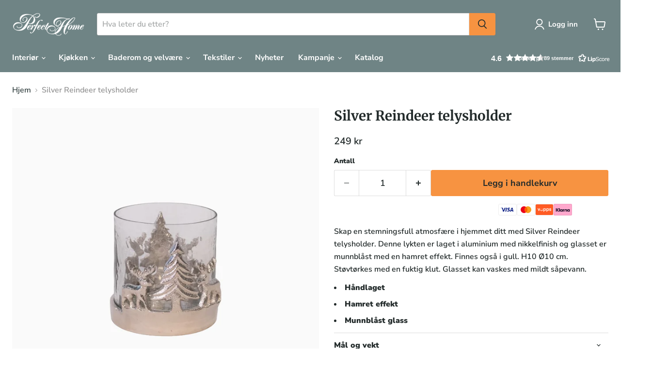

--- FILE ---
content_type: text/html; charset=utf-8
request_url: https://perfecthome.no/products/silver-reindeer-telysholder
body_size: 38917
content:
<!doctype html>
<html class="no-js no-touch" lang="no">
  <head>
	<script src="//perfecthome.no/cdn/shop/files/pandectes-rules.js?v=1871986194750619148"></script>
	
	
    <meta charset="utf-8">
    <meta http-equiv="x-ua-compatible" content="IE=edge">

    <link rel="preconnect" href="https://cdn.shopify.com">
    <link rel="preconnect" href="https://fonts.shopifycdn.com">
    <link rel="preconnect" href="https://v.shopify.com">
    <link rel="preconnect" href="https://cdn.shopifycloud.com">

    <title>Silver Reindeer telysholder — Perfect Home</title>

    
      <meta name="description" content="Skap en stemningsfull atmosfære i hjemmet ditt med Silver Reindeer telysholder. Denne lykten er laget i aluminium med nikkelfinish og glasset er munnblåst med en hamret effekt. Finnes også i gull. H10 Ø10 cm. Støvtørkes med en fuktig klut. Glasset kan vaskes med mildt såpevann.">
    

    
      <link rel="shortcut icon" href="//perfecthome.no/cdn/shop/files/Favicon_32x32.png?v=1687182887" type="image/png">
    

    
      <link rel="canonical" href="https://perfecthome.no/products/silver-reindeer-telysholder" />
    

    <meta name="viewport" content="width=device-width">

    
    





<meta property="og:site_name" content="Perfect Home">
<meta property="og:url" content="https://perfecthome.no/products/silver-reindeer-telysholder">
<meta property="og:title" content="Silver Reindeer telysholder">
<meta property="og:type" content="product">
<meta property="og:description" content="Skap en stemningsfull atmosfære i hjemmet ditt med Silver Reindeer telysholder. Denne lykten er laget i aluminium med nikkelfinish og glasset er munnblåst med en hamret effekt. Finnes også i gull. H10 Ø10 cm. Støvtørkes med en fuktig klut. Glasset kan vaskes med mildt såpevann.">




    
    
    

    
    
    <meta
      property="og:image"
      content="https://perfecthome.no/cdn/shop/files/32960_ny_1200x1200.jpg?v=1722462933"
    />
    <meta
      property="og:image:secure_url"
      content="https://perfecthome.no/cdn/shop/files/32960_ny_1200x1200.jpg?v=1722462933"
    />
    <meta property="og:image:width" content="1200" />
    <meta property="og:image:height" content="1200" />
    
    
    <meta property="og:image:alt" content="Social media image" />
  












<meta name="twitter:title" content="Silver Reindeer telysholder">
<meta name="twitter:description" content="Skap en stemningsfull atmosfære i hjemmet ditt med Silver Reindeer telysholder. Denne lykten er laget i aluminium med nikkelfinish og glasset er munnblåst med en hamret effekt. Finnes også i gull. H10 Ø10 cm. Støvtørkes med en fuktig klut. Glasset kan vaskes med mildt såpevann.">


    
    
    
      
      
      <meta name="twitter:card" content="summary">
    
    
    <meta
      property="twitter:image"
      content="https://perfecthome.no/cdn/shop/files/32960_ny_1200x1200_crop_center.jpg?v=1722462933"
    />
    <meta property="twitter:image:width" content="1200" />
    <meta property="twitter:image:height" content="1200" />
    
    
    <meta property="twitter:image:alt" content="Social media image" />
  



    <link rel="preload" href="//perfecthome.no/cdn/fonts/nunito_sans/nunitosans_n7.25d963ed46da26098ebeab731e90d8802d989fa5.woff2" as="font" crossorigin="anonymous">
    <link rel="preload" as="style" href="//perfecthome.no/cdn/shop/t/8/assets/theme.css?v=102792598732079706881762343489">

    <script>window.performance && window.performance.mark && window.performance.mark('shopify.content_for_header.start');</script><meta name="google-site-verification" content="MPYEYpXWPud9Ej0O_cpu9ru9nNjW3oofGkf4qYzL4tY">
<meta name="facebook-domain-verification" content="tci2pe62sx59n02af3hf6yftmb7msn">
<meta id="shopify-digital-wallet" name="shopify-digital-wallet" content="/76981666094/digital_wallets/dialog">
<link rel="alternate" hreflang="x-default" href="https://perfecthome.no/products/silver-reindeer-telysholder">
<link rel="alternate" hreflang="no" href="https://perfecthome.no/products/silver-reindeer-telysholder">
<link rel="alternate" hreflang="en" href="https://perfecthome.no/en/products/silver-reindeer-telysholder">
<link rel="alternate" type="application/json+oembed" href="https://perfecthome.no/products/silver-reindeer-telysholder.oembed">
<script async="async" src="/checkouts/internal/preloads.js?locale=no-NO"></script>
<script id="shopify-features" type="application/json">{"accessToken":"a8c64964b6a58adc92e38af7192cf165","betas":["rich-media-storefront-analytics"],"domain":"perfecthome.no","predictiveSearch":true,"shopId":76981666094,"locale":"en"}</script>
<script>var Shopify = Shopify || {};
Shopify.shop = "90bb9e.myshopify.com";
Shopify.locale = "no";
Shopify.currency = {"active":"NOK","rate":"1.0"};
Shopify.country = "NO";
Shopify.theme = {"name":"Updated copy of Updated copy of Perfect Home 2023","id":172822102318,"schema_name":"Empire","schema_version":"11.1.1","theme_store_id":838,"role":"main"};
Shopify.theme.handle = "null";
Shopify.theme.style = {"id":null,"handle":null};
Shopify.cdnHost = "perfecthome.no/cdn";
Shopify.routes = Shopify.routes || {};
Shopify.routes.root = "/";</script>
<script type="module">!function(o){(o.Shopify=o.Shopify||{}).modules=!0}(window);</script>
<script>!function(o){function n(){var o=[];function n(){o.push(Array.prototype.slice.apply(arguments))}return n.q=o,n}var t=o.Shopify=o.Shopify||{};t.loadFeatures=n(),t.autoloadFeatures=n()}(window);</script>
<script id="shop-js-analytics" type="application/json">{"pageType":"product"}</script>
<script defer="defer" async type="module" src="//perfecthome.no/cdn/shopifycloud/shop-js/modules/v2/client.init-shop-cart-sync_C5BV16lS.en.esm.js"></script>
<script defer="defer" async type="module" src="//perfecthome.no/cdn/shopifycloud/shop-js/modules/v2/chunk.common_CygWptCX.esm.js"></script>
<script type="module">
  await import("//perfecthome.no/cdn/shopifycloud/shop-js/modules/v2/client.init-shop-cart-sync_C5BV16lS.en.esm.js");
await import("//perfecthome.no/cdn/shopifycloud/shop-js/modules/v2/chunk.common_CygWptCX.esm.js");

  window.Shopify.SignInWithShop?.initShopCartSync?.({"fedCMEnabled":true,"windoidEnabled":true});

</script>
<script id="__st">var __st={"a":76981666094,"offset":3600,"reqid":"f6f2e712-75a7-4f05-9b08-edcbee3b905a-1768838945","pageurl":"perfecthome.no\/products\/silver-reindeer-telysholder","u":"d18e9c4586e2","p":"product","rtyp":"product","rid":8632362500398};</script>
<script>window.ShopifyPaypalV4VisibilityTracking = true;</script>
<script id="captcha-bootstrap">!function(){'use strict';const t='contact',e='account',n='new_comment',o=[[t,t],['blogs',n],['comments',n],[t,'customer']],c=[[e,'customer_login'],[e,'guest_login'],[e,'recover_customer_password'],[e,'create_customer']],r=t=>t.map((([t,e])=>`form[action*='/${t}']:not([data-nocaptcha='true']) input[name='form_type'][value='${e}']`)).join(','),a=t=>()=>t?[...document.querySelectorAll(t)].map((t=>t.form)):[];function s(){const t=[...o],e=r(t);return a(e)}const i='password',u='form_key',d=['recaptcha-v3-token','g-recaptcha-response','h-captcha-response',i],f=()=>{try{return window.sessionStorage}catch{return}},m='__shopify_v',_=t=>t.elements[u];function p(t,e,n=!1){try{const o=window.sessionStorage,c=JSON.parse(o.getItem(e)),{data:r}=function(t){const{data:e,action:n}=t;return t[m]||n?{data:e,action:n}:{data:t,action:n}}(c);for(const[e,n]of Object.entries(r))t.elements[e]&&(t.elements[e].value=n);n&&o.removeItem(e)}catch(o){console.error('form repopulation failed',{error:o})}}const l='form_type',E='cptcha';function T(t){t.dataset[E]=!0}const w=window,h=w.document,L='Shopify',v='ce_forms',y='captcha';let A=!1;((t,e)=>{const n=(g='f06e6c50-85a8-45c8-87d0-21a2b65856fe',I='https://cdn.shopify.com/shopifycloud/storefront-forms-hcaptcha/ce_storefront_forms_captcha_hcaptcha.v1.5.2.iife.js',D={infoText:'Protected by hCaptcha',privacyText:'Privacy',termsText:'Terms'},(t,e,n)=>{const o=w[L][v],c=o.bindForm;if(c)return c(t,g,e,D).then(n);var r;o.q.push([[t,g,e,D],n]),r=I,A||(h.body.append(Object.assign(h.createElement('script'),{id:'captcha-provider',async:!0,src:r})),A=!0)});var g,I,D;w[L]=w[L]||{},w[L][v]=w[L][v]||{},w[L][v].q=[],w[L][y]=w[L][y]||{},w[L][y].protect=function(t,e){n(t,void 0,e),T(t)},Object.freeze(w[L][y]),function(t,e,n,w,h,L){const[v,y,A,g]=function(t,e,n){const i=e?o:[],u=t?c:[],d=[...i,...u],f=r(d),m=r(i),_=r(d.filter((([t,e])=>n.includes(e))));return[a(f),a(m),a(_),s()]}(w,h,L),I=t=>{const e=t.target;return e instanceof HTMLFormElement?e:e&&e.form},D=t=>v().includes(t);t.addEventListener('submit',(t=>{const e=I(t);if(!e)return;const n=D(e)&&!e.dataset.hcaptchaBound&&!e.dataset.recaptchaBound,o=_(e),c=g().includes(e)&&(!o||!o.value);(n||c)&&t.preventDefault(),c&&!n&&(function(t){try{if(!f())return;!function(t){const e=f();if(!e)return;const n=_(t);if(!n)return;const o=n.value;o&&e.removeItem(o)}(t);const e=Array.from(Array(32),(()=>Math.random().toString(36)[2])).join('');!function(t,e){_(t)||t.append(Object.assign(document.createElement('input'),{type:'hidden',name:u})),t.elements[u].value=e}(t,e),function(t,e){const n=f();if(!n)return;const o=[...t.querySelectorAll(`input[type='${i}']`)].map((({name:t})=>t)),c=[...d,...o],r={};for(const[a,s]of new FormData(t).entries())c.includes(a)||(r[a]=s);n.setItem(e,JSON.stringify({[m]:1,action:t.action,data:r}))}(t,e)}catch(e){console.error('failed to persist form',e)}}(e),e.submit())}));const S=(t,e)=>{t&&!t.dataset[E]&&(n(t,e.some((e=>e===t))),T(t))};for(const o of['focusin','change'])t.addEventListener(o,(t=>{const e=I(t);D(e)&&S(e,y())}));const B=e.get('form_key'),M=e.get(l),P=B&&M;t.addEventListener('DOMContentLoaded',(()=>{const t=y();if(P)for(const e of t)e.elements[l].value===M&&p(e,B);[...new Set([...A(),...v().filter((t=>'true'===t.dataset.shopifyCaptcha))])].forEach((e=>S(e,t)))}))}(h,new URLSearchParams(w.location.search),n,t,e,['guest_login'])})(!0,!0)}();</script>
<script integrity="sha256-4kQ18oKyAcykRKYeNunJcIwy7WH5gtpwJnB7kiuLZ1E=" data-source-attribution="shopify.loadfeatures" defer="defer" src="//perfecthome.no/cdn/shopifycloud/storefront/assets/storefront/load_feature-a0a9edcb.js" crossorigin="anonymous"></script>
<script data-source-attribution="shopify.dynamic_checkout.dynamic.init">var Shopify=Shopify||{};Shopify.PaymentButton=Shopify.PaymentButton||{isStorefrontPortableWallets:!0,init:function(){window.Shopify.PaymentButton.init=function(){};var t=document.createElement("script");t.src="https://perfecthome.no/cdn/shopifycloud/portable-wallets/latest/portable-wallets.en.js",t.type="module",document.head.appendChild(t)}};
</script>
<script data-source-attribution="shopify.dynamic_checkout.buyer_consent">
  function portableWalletsHideBuyerConsent(e){var t=document.getElementById("shopify-buyer-consent"),n=document.getElementById("shopify-subscription-policy-button");t&&n&&(t.classList.add("hidden"),t.setAttribute("aria-hidden","true"),n.removeEventListener("click",e))}function portableWalletsShowBuyerConsent(e){var t=document.getElementById("shopify-buyer-consent"),n=document.getElementById("shopify-subscription-policy-button");t&&n&&(t.classList.remove("hidden"),t.removeAttribute("aria-hidden"),n.addEventListener("click",e))}window.Shopify?.PaymentButton&&(window.Shopify.PaymentButton.hideBuyerConsent=portableWalletsHideBuyerConsent,window.Shopify.PaymentButton.showBuyerConsent=portableWalletsShowBuyerConsent);
</script>
<script data-source-attribution="shopify.dynamic_checkout.cart.bootstrap">document.addEventListener("DOMContentLoaded",(function(){function t(){return document.querySelector("shopify-accelerated-checkout-cart, shopify-accelerated-checkout")}if(t())Shopify.PaymentButton.init();else{new MutationObserver((function(e,n){t()&&(Shopify.PaymentButton.init(),n.disconnect())})).observe(document.body,{childList:!0,subtree:!0})}}));
</script>

<script>window.performance && window.performance.mark && window.performance.mark('shopify.content_for_header.end');</script>

    <link href="//perfecthome.no/cdn/shop/t/8/assets/theme.css?v=102792598732079706881762343489" rel="stylesheet" type="text/css" media="all" />

    
      <link href="//perfecthome.no/cdn/shop/t/8/assets/ripple.css?v=100240391239311985871728981846" rel="stylesheet" type="text/css" media="all" />
    

    
    <script>
      window.Theme = window.Theme || {};
      window.Theme.version = '11.1.1';
      window.Theme.name = 'Empire';
      window.Theme.routes = {
        "root_url": "/",
        "account_url": "/account",
        "account_login_url": "/account/login",
        "account_logout_url": "/account/logout",
        "account_register_url": "/account/register",
        "account_addresses_url": "/account/addresses",
        "collections_url": "/collections",
        "all_products_collection_url": "/collections/all",
        "search_url": "/search",
        "predictive_search_url": "/search/suggest",
        "cart_url": "/cart",
        "cart_add_url": "/cart/add",
        "cart_change_url": "/cart/change",
        "cart_clear_url": "/cart/clear",
        "product_recommendations_url": "/recommendations/products",
      };
    </script>
    

  <!-- BEGIN app block: shopify://apps/pandectes-gdpr/blocks/banner/58c0baa2-6cc1-480c-9ea6-38d6d559556a -->
  
    
      <!-- TCF is active, scripts are loaded above -->
      
      <script>
        
          window.PandectesSettings = {"store":{"id":76981666094,"plan":"plus","theme":"Updated copy of Updated copy of Perfect Home 2023","primaryLocale":"en","adminMode":false,"headless":false,"storefrontRootDomain":"","checkoutRootDomain":"","storefrontAccessToken":""},"tsPublished":1745828171,"declaration":{"showPurpose":false,"showProvider":false,"declIntroText":"Vi bruker cookies for å optimalisere nettsidens funksjonalitet, analysere ytelse og tilby deg en personalisert opplevelse. Noen cookies er nødvendige for at nettsiden skal fungere som den skal. DIsse cookiene kan ikke slås av.","showDateGenerated":true},"language":{"unpublished":[],"languageMode":"Single","fallbackLanguage":"en","languageDetection":"browser","languagesSupported":[]},"texts":{"managed":{"headerText":{"en":"We respect your privacy"},"consentText":{"en":"Denne nettsiden bruker cookies for å sikre at du får en god handleopplevelse."},"linkText":{"en":"Les mer"},"imprintText":{"en":"Imprint"},"googleLinkText":{"en":"Google's Privacy Terms"},"allowButtonText":{"en":"Godta alle"},"denyButtonText":{"en":"Decline"},"dismissButtonText":{"en":"Ok"},"leaveSiteButtonText":{"en":"Leave this site"},"preferencesButtonText":{"en":"Valg"},"cookiePolicyText":{"en":"Cookie policy"},"preferencesPopupTitleText":{"en":"Administrer samtykker"},"preferencesPopupIntroText":{"en":"Vi bruker cookies for å optimalisere nettsidens funksjonalitet, analysere ytelse og tilby deg en personalisert opplevelse. Noen cookies er nødvendige for at nettsiden skal fungere som den skal. DIsse cookiene kan ikke slås av. I dette vinduet kan du administrere dine valg av cookies."},"preferencesPopupSaveButtonText":{"en":"Lagre valg"},"preferencesPopupCloseButtonText":{"en":"Lukk"},"preferencesPopupAcceptAllButtonText":{"en":"Godta alle"},"preferencesPopupRejectAllButtonText":{"en":"Avslå alle"},"cookiesDetailsText":{"en":"Cookies details"},"preferencesPopupAlwaysAllowedText":{"en":"Alltid tillatt"},"accessSectionParagraphText":{"en":"You have the right to request access to your data at any time."},"accessSectionTitleText":{"en":"Data portability"},"accessSectionAccountInfoActionText":{"en":"Personal data"},"accessSectionDownloadReportActionText":{"en":"Request export"},"accessSectionGDPRRequestsActionText":{"en":"Data subject requests"},"accessSectionOrdersRecordsActionText":{"en":"Orders"},"rectificationSectionParagraphText":{"en":"You have the right to request your data to be updated whenever you think it is appropriate."},"rectificationSectionTitleText":{"en":"Data Rectification"},"rectificationCommentPlaceholder":{"en":"Describe what you want to be updated"},"rectificationCommentValidationError":{"en":"Comment is required"},"rectificationSectionEditAccountActionText":{"en":"Request an update"},"erasureSectionTitleText":{"en":"Right to be forgotten"},"erasureSectionParagraphText":{"en":"You have the right to ask all your data to be erased. After that, you will no longer be able to access your account."},"erasureSectionRequestDeletionActionText":{"en":"Request personal data deletion"},"consentDate":{"en":"Consent date"},"consentId":{"en":"Consent ID"},"consentSectionChangeConsentActionText":{"en":"Change consent preference"},"consentSectionConsentedText":{"en":"You consented to the cookies policy of this website on"},"consentSectionNoConsentText":{"en":"You have not consented to the cookies policy of this website."},"consentSectionTitleText":{"en":"Your cookie consent"},"consentStatus":{"en":"Consent preference"},"confirmationFailureMessage":{"en":"Your request was not verified. Please try again and if problem persists, contact store owner for assistance"},"confirmationFailureTitle":{"en":"A problem occurred"},"confirmationSuccessMessage":{"en":"We will soon get back to you as to your request."},"confirmationSuccessTitle":{"en":"Your request is verified"},"guestsSupportEmailFailureMessage":{"en":"Your request was not submitted. Please try again and if problem persists, contact store owner for assistance."},"guestsSupportEmailFailureTitle":{"en":"A problem occurred"},"guestsSupportEmailPlaceholder":{"en":"E-mail address"},"guestsSupportEmailSuccessMessage":{"en":"If you are registered as a customer of this store, you will soon receive an email with instructions on how to proceed."},"guestsSupportEmailSuccessTitle":{"en":"Thank you for your request"},"guestsSupportEmailValidationError":{"en":"Email is not valid"},"guestsSupportInfoText":{"en":"Please login with your customer account to further proceed."},"submitButton":{"en":"Submit"},"submittingButton":{"en":"Submitting..."},"cancelButton":{"en":"Cancel"},"declIntroText":{"en":"Vi bruker cookies for å optimalisere nettsidens funksjonalitet, analysere ytelse og tilby deg en personalisert opplevelse. Noen cookies er nødvendige for at nettsiden skal fungere som den skal. DIsse cookiene kan ikke slås av."},"declName":{"en":"Name"},"declPurpose":{"en":"Purpose"},"declType":{"en":"Type"},"declRetention":{"en":"Retention"},"declProvider":{"en":"Provider"},"declFirstParty":{"en":"First-party"},"declThirdParty":{"en":"Third-party"},"declSeconds":{"en":"seconds"},"declMinutes":{"en":"minutes"},"declHours":{"en":"hours"},"declDays":{"en":"days"},"declMonths":{"en":"months"},"declYears":{"en":"years"},"declSession":{"en":"Session"},"declDomain":{"en":"Domain"},"declPath":{"en":"Path"}},"categories":{"strictlyNecessaryCookiesTitleText":{"en":"Nødendige cookies"},"strictlyNecessaryCookiesDescriptionText":{"en":"Disse cookiene er nødvendige for at du skal kunne navigere rundt på siden. Nettsiden kan ikke fungere uten disse cookiene."},"functionalityCookiesTitleText":{"en":"Funksjonelle cookies"},"functionalityCookiesDescriptionText":{"en":"Disse cookiene gjør det mulig for nettstedet å gi forbedret funksjonalitet og tilpasning. De kan bli satt av oss eller av tredjepartsleverandører hvis tjenester vi har lagt til på sidene våre. Hvis du ikke tillater disse informasjonskapslene, kan noen eller alle disse tjenestene kanskje ikke fungere som de skal."},"performanceCookiesTitleText":{"en":"Nettstedanalyse"},"performanceCookiesDescriptionText":{"en":"Disse cookiene gjør det mulig for oss å overvåke og forbedre ytelsen til nettstedet vårt. For eksempel lar de oss telle besøk, identifisere trafikkilder og se hvilke deler av nettstedet som er mest populære."},"targetingCookiesTitleText":{"en":"Markedsføring"},"targetingCookiesDescriptionText":{"en":"Disse cookiene kan bli satt via nettstedet vårt av våre annonsepartnere. De kan brukes av disse selskapene til å lage en profil av dine interesser og vise deg relevante annonser på andre nettsteder. De lagrer ikke direkte personlig informasjon, men er basert på unik identifikasjon av nettleseren din og internettutstyret ditt. Hvis du ikke tillater disse cookiene, vil du oppleve mindre målrettet annonsering."},"unclassifiedCookiesTitleText":{"en":"Uklassifiserte cookies"},"unclassifiedCookiesDescriptionText":{"en":"Uklassifiserte cookies er cookies som vi er i ferd med å klassifisere, sammen med leverandørene av individuelle informasjonskapsler."}},"auto":{}},"library":{"previewMode":false,"fadeInTimeout":0,"defaultBlocked":7,"showLink":true,"showImprintLink":false,"showGoogleLink":false,"enabled":true,"cookie":{"expiryDays":365,"secure":true,"domain":""},"dismissOnScroll":false,"dismissOnWindowClick":false,"dismissOnTimeout":false,"palette":{"popup":{"background":"#FFFFFF","backgroundForCalculations":{"a":1,"b":255,"g":255,"r":255},"text":"#000000"},"button":{"background":"transparent","backgroundForCalculations":{"a":1,"b":255,"g":255,"r":255},"text":"#000000","textForCalculation":{"a":1,"b":0,"g":0,"r":0},"border":"#000000"}},"content":{"href":"https://90bb9e.myshopify.com/policies/privacy-policy","imprintHref":"/","close":"&#10005;","target":"","logo":""},"window":"<div role=\"dialog\" aria-live=\"polite\" aria-label=\"cookieconsent\" aria-describedby=\"cookieconsent:desc\" id=\"pandectes-banner\" class=\"cc-window-wrapper cc-popup-wrapper\"><div class=\"pd-cookie-banner-window cc-window {{classes}}\"><!--googleoff: all-->{{children}}<!--googleon: all--></div></div>","compliance":{"custom":"<div class=\"cc-compliance cc-highlight\">{{preferences}}{{allow}}</div>"},"type":"custom","layouts":{"basic":"{{messagelink}}{{compliance}}"},"position":"popup","theme":"wired","revokable":true,"animateRevokable":false,"revokableReset":false,"revokableLogoUrl":"https://90bb9e.myshopify.com/cdn/shop/files/pandectes-reopen-logo.png","revokablePlacement":"bottom-right","revokableMarginHorizontal":15,"revokableMarginVertical":15,"static":false,"autoAttach":true,"hasTransition":true,"blacklistPage":[""],"elements":{"close":"<button aria-label=\"dismiss cookie message\" type=\"button\" tabindex=\"0\" class=\"cc-close\">{{close}}</button>","dismiss":"<button aria-label=\"dismiss cookie message\" type=\"button\" tabindex=\"0\" class=\"cc-btn cc-btn-decision cc-dismiss\">{{dismiss}}</button>","allow":"<button aria-label=\"allow cookies\" type=\"button\" tabindex=\"0\" class=\"cc-btn cc-btn-decision cc-allow\">{{allow}}</button>","deny":"<button aria-label=\"deny cookies\" type=\"button\" tabindex=\"0\" class=\"cc-btn cc-btn-decision cc-deny\">{{deny}}</button>","preferences":"<button aria-label=\"settings cookies\" tabindex=\"0\" type=\"button\" class=\"cc-btn cc-settings\" onclick=\"Pandectes.fn.openPreferences()\">{{preferences}}</button>"}},"geolocation":{"brOnly":false,"caOnly":false,"chOnly":false,"euOnly":false,"jpOnly":false,"thOnly":false,"zaOnly":false,"canadaOnly":false,"globalVisibility":true},"dsr":{"guestsSupport":false,"accessSectionDownloadReportAuto":false},"banner":{"resetTs":1709544892,"extraCss":"        .cc-banner-logo {max-width: 25em!important;}    @media(min-width: 768px) {.cc-window.cc-floating{max-width: 25em!important;width: 25em!important;}}    .cc-message, .pd-cookie-banner-window .cc-header, .cc-logo {text-align: center}    .cc-window-wrapper{z-index: 2147483647;-webkit-transition: opacity 1s ease;  transition: opacity 1s ease;}    .cc-window{z-index: 2147483647;font-family: inherit;}    .pd-cookie-banner-window .cc-header{font-family: inherit;}    .pd-cp-ui{font-family: inherit; background-color: #FFFFFF;color:#000000;}    button.pd-cp-btn, a.pd-cp-btn{}    input + .pd-cp-preferences-slider{background-color: rgba(0, 0, 0, 0.3)}    .pd-cp-scrolling-section::-webkit-scrollbar{background-color: rgba(0, 0, 0, 0.3)}    input:checked + .pd-cp-preferences-slider{background-color: rgba(0, 0, 0, 1)}    .pd-cp-scrolling-section::-webkit-scrollbar-thumb {background-color: rgba(0, 0, 0, 1)}    .pd-cp-ui-close{color:#000000;}    .pd-cp-preferences-slider:before{background-color: #FFFFFF}    .pd-cp-title:before {border-color: #000000!important}    .pd-cp-preferences-slider{background-color:#000000}    .pd-cp-toggle{color:#000000!important}    @media(max-width:699px) {.pd-cp-ui-close-top svg {fill: #000000}}    .pd-cp-toggle:hover,.pd-cp-toggle:visited,.pd-cp-toggle:active{color:#000000!important}    .pd-cookie-banner-window {box-shadow: 0 0 18px rgb(0 0 0 / 20%);}  ","customJavascript":{},"showPoweredBy":false,"logoHeight":40,"revokableTrigger":false,"hybridStrict":false,"cookiesBlockedByDefault":"7","isActive":true,"implicitSavePreferences":true,"cookieIcon":false,"blockBots":false,"showCookiesDetails":true,"hasTransition":true,"blockingPage":false,"showOnlyLandingPage":false,"leaveSiteUrl":"https://www.google.com","linkRespectStoreLang":false},"cookies":{"0":[{"name":"keep_alive","type":"http","domain":"perfecthome.no","path":"/","provider":"Shopify","firstParty":true,"retention":"30 minute(s)","expires":30,"unit":"declMinutes","purpose":{"en":"Used in connection with buyer localization."}},{"name":"secure_customer_sig","type":"http","domain":"perfecthome.no","path":"/","provider":"Shopify","firstParty":true,"retention":"1 year(s)","expires":1,"unit":"declYears","purpose":{"en":"Used in connection with customer login."}},{"name":"localization","type":"http","domain":"perfecthome.no","path":"/","provider":"Shopify","firstParty":true,"retention":"1 year(s)","expires":1,"unit":"declYears","purpose":{"en":"Shopify store localization"}},{"name":"_cmp_a","type":"http","domain":".perfecthome.no","path":"/","provider":"Shopify","firstParty":true,"retention":"1 day(s)","expires":1,"unit":"declDays","purpose":{"en":"Used for managing customer privacy settings."}},{"name":"_tracking_consent","type":"http","domain":".perfecthome.no","path":"/","provider":"Shopify","firstParty":true,"retention":"1 year(s)","expires":1,"unit":"declYears","purpose":{"en":"Tracking preferences."}},{"name":"_secure_session_id","type":"http","domain":"perfecthome.no","path":"/","provider":"Shopify","firstParty":true,"retention":"1 month(s)","expires":1,"unit":"declMonths","purpose":{"en":"Used in connection with navigation through a storefront."}},{"name":"_pandectes_gdpr","type":"http","domain":".perfecthome.no","path":"/","provider":"Pandectes","firstParty":true,"retention":"1 year(s)","expires":1,"unit":"declYears","purpose":{"en":"Used for the functionality of the cookies consent banner."}}],"1":[{"name":"wpm-domain-test","type":"http","domain":"no","path":"/","provider":"Shopify","firstParty":false,"retention":"Session","expires":1,"unit":"declSeconds","purpose":{"en":"Used to test the storage of parameters about products added to the cart or payment currency"}},{"name":"wpm-domain-test","type":"http","domain":"perfecthome.no","path":"/","provider":"Shopify","firstParty":true,"retention":"Session","expires":1,"unit":"declSeconds","purpose":{"en":"Used to test the storage of parameters about products added to the cart or payment currency"}}],"2":[{"name":"_shopify_y","type":"http","domain":".perfecthome.no","path":"/","provider":"Shopify","firstParty":true,"retention":"1 year(s)","expires":1,"unit":"declYears","purpose":{"en":"Shopify analytics."}},{"name":"_orig_referrer","type":"http","domain":".perfecthome.no","path":"/","provider":"Shopify","firstParty":true,"retention":"2 ","expires":2,"unit":"declSession","purpose":{"en":"Tracks landing pages."}},{"name":"_landing_page","type":"http","domain":".perfecthome.no","path":"/","provider":"Shopify","firstParty":true,"retention":"2 ","expires":2,"unit":"declSession","purpose":{"en":"Tracks landing pages."}},{"name":"_shopify_s","type":"http","domain":".perfecthome.no","path":"/","provider":"Shopify","firstParty":true,"retention":"30 minute(s)","expires":30,"unit":"declMinutes","purpose":{"en":"Shopify analytics."}},{"name":"_shopify_sa_t","type":"http","domain":".perfecthome.no","path":"/","provider":"Shopify","firstParty":true,"retention":"30 minute(s)","expires":30,"unit":"declMinutes","purpose":{"en":"Shopify analytics relating to marketing & referrals."}},{"name":"_ga","type":"http","domain":".perfecthome.no","path":"/","provider":"Google","firstParty":true,"retention":"1 year(s)","expires":1,"unit":"declYears","purpose":{"en":"Cookie is set by Google Analytics with unknown functionality"}},{"name":"_shopify_sa_p","type":"http","domain":".perfecthome.no","path":"/","provider":"Shopify","firstParty":true,"retention":"30 minute(s)","expires":30,"unit":"declMinutes","purpose":{"en":"Shopify analytics relating to marketing & referrals."}},{"name":"_ga","type":"http","domain":".view.publitas.com","path":"/perfect-home/perfect-home_catalogue_2024_1_no","provider":"Google","firstParty":false,"retention":"1 year(s)","expires":1,"unit":"declYears","purpose":{"en":"Cookie is set by Google Analytics with unknown functionality"}},{"name":"_gid","type":"http","domain":".view.publitas.com","path":"/perfect-home/perfect-home_catalogue_2024_1_no","provider":"Google","firstParty":false,"retention":"1 day(s)","expires":1,"unit":"declDays","purpose":{"en":"Cookie is placed by Google Analytics to count and track pageviews."}},{"name":"_shopify_s","type":"http","domain":"no","path":"/","provider":"Shopify","firstParty":false,"retention":"Session","expires":1,"unit":"declSeconds","purpose":{"en":"Shopify analytics."}},{"name":"_ga_XZVGQM6SFT","type":"http","domain":".perfecthome.no","path":"/","provider":"Google","firstParty":true,"retention":"1 year(s)","expires":1,"unit":"declYears","purpose":{"en":""}},{"name":"_ga_K4001JBRPS","type":"http","domain":".perfecthome.no","path":"/","provider":"Google","firstParty":true,"retention":"1 year(s)","expires":1,"unit":"declYears","purpose":{"en":""}},{"name":"_gat_customer","type":"http","domain":".view.publitas.com","path":"/perfect-home/perfect-home_catalogue_2024_1_no","provider":"Google","firstParty":false,"retention":"1 minute(s)","expires":1,"unit":"declMinutes","purpose":{"en":""}},{"name":"_ga_6V6LV3NW1W","type":"http","domain":".view.publitas.com","path":"/perfect-home/perfect-home_catalogue_2024_1_no","provider":"Google","firstParty":false,"retention":"1 year(s)","expires":1,"unit":"declYears","purpose":{"en":""}},{"name":"_shopify_sa_t","type":"http","domain":"perfecthome.no","path":"/","provider":"Shopify","firstParty":true,"retention":"30 minute(s)","expires":30,"unit":"declMinutes","purpose":{"en":"Shopify analytics relating to marketing & referrals."}},{"name":"_shopify_sa_p","type":"http","domain":"perfecthome.no","path":"/","provider":"Shopify","firstParty":true,"retention":"30 minute(s)","expires":30,"unit":"declMinutes","purpose":{"en":"Shopify analytics relating to marketing & referrals."}}],"4":[{"name":"__kla_id","type":"http","domain":"perfecthome.no","path":"/","provider":"Klaviyo","firstParty":true,"retention":"1 year(s)","expires":1,"unit":"declYears","purpose":{"en":"Tracks when someone clicks through a Klaviyo email to your website."}},{"name":"_fbp","type":"http","domain":".perfecthome.no","path":"/","provider":"Facebook","firstParty":true,"retention":"3 month(s)","expires":3,"unit":"declMonths","purpose":{"en":"Cookie is placed by Facebook to track visits across websites."}}],"8":[{"name":"_shopify_essential","type":"http","domain":"perfecthome.no","path":"/","provider":"Unknown","firstParty":true,"retention":"1 year(s)","expires":1,"unit":"declYears","purpose":{"en":""}}]},"blocker":{"isActive":false,"googleConsentMode":{"id":"GTM-M7SK9T4","analyticsId":"G-XZVGQM6SFT","adwordsId":"","isActive":true,"adStorageCategory":4,"analyticsStorageCategory":2,"personalizationStorageCategory":1,"functionalityStorageCategory":1,"customEvent":true,"securityStorageCategory":0,"redactData":true,"urlPassthrough":false,"dataLayerProperty":"dataLayer","waitForUpdate":2000,"useNativeChannel":true,"debugMode":false},"facebookPixel":{"id":"","isActive":false,"ldu":false},"microsoft":{"isActive":false,"uetTags":""},"rakuten":{"isActive":false,"cmp":false,"ccpa":false},"klaviyoIsActive":false,"gpcIsActive":false,"defaultBlocked":7,"patterns":{"whiteList":[],"blackList":{"1":[],"2":[],"4":[],"8":[]},"iframesWhiteList":[],"iframesBlackList":{"1":[],"2":[],"4":[],"8":[]},"beaconsWhiteList":[],"beaconsBlackList":{"1":[],"2":[],"4":[],"8":[]}}}};
        
        window.addEventListener('DOMContentLoaded', function(){
          const script = document.createElement('script');
          
            script.src = "https://cdn.shopify.com/extensions/019bd5ea-1b0e-7a2f-9987-841d0997d3f9/gdpr-230/assets/pandectes-core.js";
          
          script.defer = true;
          document.body.appendChild(script);
        })
      </script>
    
  


<!-- END app block --><!-- BEGIN app block: shopify://apps/klaviyo-email-marketing-sms/blocks/klaviyo-onsite-embed/2632fe16-c075-4321-a88b-50b567f42507 -->












  <script async src="https://static.klaviyo.com/onsite/js/VLFL86/klaviyo.js?company_id=VLFL86"></script>
  <script>!function(){if(!window.klaviyo){window._klOnsite=window._klOnsite||[];try{window.klaviyo=new Proxy({},{get:function(n,i){return"push"===i?function(){var n;(n=window._klOnsite).push.apply(n,arguments)}:function(){for(var n=arguments.length,o=new Array(n),w=0;w<n;w++)o[w]=arguments[w];var t="function"==typeof o[o.length-1]?o.pop():void 0,e=new Promise((function(n){window._klOnsite.push([i].concat(o,[function(i){t&&t(i),n(i)}]))}));return e}}})}catch(n){window.klaviyo=window.klaviyo||[],window.klaviyo.push=function(){var n;(n=window._klOnsite).push.apply(n,arguments)}}}}();</script>

  
    <script id="viewed_product">
      if (item == null) {
        var _learnq = _learnq || [];

        var MetafieldReviews = null
        var MetafieldYotpoRating = null
        var MetafieldYotpoCount = null
        var MetafieldLooxRating = null
        var MetafieldLooxCount = null
        var okendoProduct = null
        var okendoProductReviewCount = null
        var okendoProductReviewAverageValue = null
        try {
          // The following fields are used for Customer Hub recently viewed in order to add reviews.
          // This information is not part of __kla_viewed. Instead, it is part of __kla_viewed_reviewed_items
          MetafieldReviews = {};
          MetafieldYotpoRating = null
          MetafieldYotpoCount = null
          MetafieldLooxRating = null
          MetafieldLooxCount = null

          okendoProduct = null
          // If the okendo metafield is not legacy, it will error, which then requires the new json formatted data
          if (okendoProduct && 'error' in okendoProduct) {
            okendoProduct = null
          }
          okendoProductReviewCount = okendoProduct ? okendoProduct.reviewCount : null
          okendoProductReviewAverageValue = okendoProduct ? okendoProduct.reviewAverageValue : null
        } catch (error) {
          console.error('Error in Klaviyo onsite reviews tracking:', error);
        }

        var item = {
          Name: "Silver Reindeer telysholder",
          ProductID: 8632362500398,
          Categories: ["Jul","Not sale items"],
          ImageURL: "https://perfecthome.no/cdn/shop/files/32960_ny_grande.jpg?v=1722462933",
          URL: "https://perfecthome.no/products/silver-reindeer-telysholder",
          Brand: "Perfect Home",
          Price: "249 kr",
          Value: "249",
          CompareAtPrice: "0 kr"
        };
        _learnq.push(['track', 'Viewed Product', item]);
        _learnq.push(['trackViewedItem', {
          Title: item.Name,
          ItemId: item.ProductID,
          Categories: item.Categories,
          ImageUrl: item.ImageURL,
          Url: item.URL,
          Metadata: {
            Brand: item.Brand,
            Price: item.Price,
            Value: item.Value,
            CompareAtPrice: item.CompareAtPrice
          },
          metafields:{
            reviews: MetafieldReviews,
            yotpo:{
              rating: MetafieldYotpoRating,
              count: MetafieldYotpoCount,
            },
            loox:{
              rating: MetafieldLooxRating,
              count: MetafieldLooxCount,
            },
            okendo: {
              rating: okendoProductReviewAverageValue,
              count: okendoProductReviewCount,
            }
          }
        }]);
      }
    </script>
  




  <script>
    window.klaviyoReviewsProductDesignMode = false
  </script>







<!-- END app block --><!-- BEGIN app block: shopify://apps/ta-labels-badges/blocks/bss-pl-config-data/91bfe765-b604-49a1-805e-3599fa600b24 --><script
    id='bss-pl-config-data'
>
	let TAE_StoreId = "44740";
	if (typeof BSS_PL == 'undefined' || TAE_StoreId !== "") {
  		var BSS_PL = {};
		BSS_PL.storeId = 44740;
		BSS_PL.currentPlan = "five_usd";
		BSS_PL.apiServerProduction = "https://product-labels-pro.bsscommerce.com";
		BSS_PL.publicAccessToken = null;
		BSS_PL.customerTags = "null";
		BSS_PL.customerId = "null";
		BSS_PL.storeIdCustomOld = 10678;
		BSS_PL.storeIdOldWIthPriority = 12200;
		BSS_PL.storeIdOptimizeAppendLabel = null
		BSS_PL.optimizeCodeIds = null; 
		BSS_PL.extendedFeatureIds = null;
		BSS_PL.integration = {"laiReview":{"status":0,"config":[]}};
		BSS_PL.settingsData  = {};
		BSS_PL.configProductMetafields = null;
		BSS_PL.configVariantMetafields = null;
		
		BSS_PL.configData = [].concat({"id":116800,"name":"Ny lavere pris","priority":0,"enable":1,"pages":"1,2,3,4,7","related_product_tag":null,"first_image_tags":null,"img_url":"1714053392601-293992942-Lavpris.png","public_img_url":"https://cdn.shopify.com/s/files/1/0769/8166/6094/files/1714053392601-293992942-Lavpris.png?v=1714053401","position":0,"apply":0,"product_type":0,"exclude_products":6,"collection_image_type":0,"product":"8632364499246,8632364564782,8397681361198,8397681721646,8397566148910,8397566247214,8397566345518,8397566476590,8397566542126,8397566640430,8397566673198,8397566771502,8397566869806,8397566902574,8397566968110,8397567000878,8397677592878,8397665009966,8397665108270,8397665304878,8397665337646,8397676249390,8397676282158,8397676347694,8397676380462","variant":"","collection":"","exclude_product_ids":"","collection_image":"","inventory":0,"tags":"","excludeTags":"","from_price":null,"to_price":null,"domain_id":44740,"locations":"","enable_allowed_countries":false,"enable_visibility_date":false,"from_date":null,"to_date":null,"enable_discount_range":0,"discount_type":1,"discount_from":null,"discount_to":null,"label_text":"New arrival","label_text_color":"#ffffff","label_text_background_color":"#ff7f50","label_text_font_size":12,"label_text_no_image":1,"label_text_in_stock":"In Stock","label_text_out_stock":"Sold out","label_shadow":0,"label_opacity":100,"label_border_radius":0,"label_shadow_color":"#808080","label_text_style":0,"label_text_font_family":null,"label_text_font_url":null,"label_preview_image":"/static/adminhtml/images/sample.webp","label_text_enable":0,"customer_tags":"","exclude_customer_tags":"","customer_type":"allcustomers","exclude_customers":"all_customer_tags","label_on_image":"2","label_type":1,"badge_type":0,"custom_selector":null,"margin_top":0,"margin_bottom":0,"mobile_height_label":null,"mobile_width_label":27,"mobile_font_size_label":12,"emoji":null,"emoji_position":null,"transparent_background":null,"custom_page":null,"check_custom_page":null,"margin_left":0,"instock":null,"price_range_from":null,"price_range_to":null,"enable_price_range":0,"enable_product_publish":0,"selected_product":"null","product_publish_from":null,"product_publish_to":null,"enable_countdown_timer":0,"option_format_countdown":0,"countdown_time":null,"option_end_countdown":null,"start_day_countdown":null,"countdown_type":1,"countdown_daily_from_time":null,"countdown_daily_to_time":null,"countdown_interval_start_time":null,"countdown_interval_length":null,"countdown_interval_break_length":null,"public_url_s3":"https://shopify-production-product-labels.s3.us-east-2.amazonaws.com/public/static/base/images/customer/44740/1714053392601-293992942-Lavpris.png","enable_visibility_period":0,"visibility_period":1,"createdAt":"2024-04-25T13:56:45.000Z","customer_ids":"","exclude_customer_ids":"","angle":0,"toolTipText":"","label_shape":"rectangle","mobile_fixed_percent_label":"percentage","desktop_width_label":17,"desktop_height_label":null,"desktop_fixed_percent_label":"percentage","mobile_position":0,"desktop_label_unlimited_top":33,"desktop_label_unlimited_left":33,"mobile_label_unlimited_top":33,"mobile_label_unlimited_left":33,"mobile_margin_top":0,"mobile_margin_left":0,"mobile_config_label_enable":null,"mobile_default_config":1,"mobile_margin_bottom":0,"enable_fixed_time":0,"fixed_time":null,"statusLabelHoverText":0,"labelHoverTextLink":"","labelAltText":"","statusLabelAltText":0,"enable_badge_stock":0,"badge_stock_style":1,"badge_stock_config":null,"enable_multi_badge":0,"animation_type":0,"desktop_show_badges":1,"mobile_show_badges":1,"desktop_show_labels":1,"mobile_show_labels":1,"label_text_unlimited_stock":"Unlimited Stock","img_plan_id":13,"label_badge_type":"image","deletedAt":null,"desktop_lock_aspect_ratio":true,"mobile_lock_aspect_ratio":true,"img_aspect_ratio":1,"preview_board_width":408,"preview_board_height":408,"set_size_on_mobile":true,"set_position_on_mobile":true,"updatedAt":"2024-06-26T11:55:14.000Z","multipleBadge":null,"translations":[],"label_id":116800,"label_text_id":116800},);

		
		BSS_PL.configDataBanner = [].concat();

		
		BSS_PL.configDataPopup = [].concat();

		
		BSS_PL.configDataLabelGroup = [].concat();
		
		
		BSS_PL.collectionID = ``;
		BSS_PL.collectionHandle = ``;
		BSS_PL.collectionTitle = ``;

		
		BSS_PL.conditionConfigData = [].concat();
	}
</script>




<style>
    
    

</style>

<script>
    function bssLoadScripts(src, callback, isDefer = false) {
        const scriptTag = document.createElement('script');
        document.head.appendChild(scriptTag);
        scriptTag.src = src;
        if (isDefer) {
            scriptTag.defer = true;
        } else {
            scriptTag.async = true;
        }
        if (callback) {
            scriptTag.addEventListener('load', function () {
                callback();
            });
        }
    }
    const scriptUrls = [
        "https://cdn.shopify.com/extensions/019bd440-4ad9-768f-8cbd-b429a1f08a03/product-label-558/assets/bss-pl-init-helper.js",
        "https://cdn.shopify.com/extensions/019bd440-4ad9-768f-8cbd-b429a1f08a03/product-label-558/assets/bss-pl-init-config-run-scripts.js",
    ];
    Promise.all(scriptUrls.map((script) => new Promise((resolve) => bssLoadScripts(script, resolve)))).then((res) => {
        console.log('BSS scripts loaded');
        window.bssScriptsLoaded = true;
    });

	function bssInitScripts() {
		if (BSS_PL.configData.length) {
			const enabledFeature = [
				{ type: 1, script: "https://cdn.shopify.com/extensions/019bd440-4ad9-768f-8cbd-b429a1f08a03/product-label-558/assets/bss-pl-init-for-label.js" },
				{ type: 2, badge: [0, 7, 8], script: "https://cdn.shopify.com/extensions/019bd440-4ad9-768f-8cbd-b429a1f08a03/product-label-558/assets/bss-pl-init-for-badge-product-name.js" },
				{ type: 2, badge: [1, 11], script: "https://cdn.shopify.com/extensions/019bd440-4ad9-768f-8cbd-b429a1f08a03/product-label-558/assets/bss-pl-init-for-badge-product-image.js" },
				{ type: 2, badge: 2, script: "https://cdn.shopify.com/extensions/019bd440-4ad9-768f-8cbd-b429a1f08a03/product-label-558/assets/bss-pl-init-for-badge-custom-selector.js" },
				{ type: 2, badge: [3, 9, 10], script: "https://cdn.shopify.com/extensions/019bd440-4ad9-768f-8cbd-b429a1f08a03/product-label-558/assets/bss-pl-init-for-badge-price.js" },
				{ type: 2, badge: 4, script: "https://cdn.shopify.com/extensions/019bd440-4ad9-768f-8cbd-b429a1f08a03/product-label-558/assets/bss-pl-init-for-badge-add-to-cart-btn.js" },
				{ type: 2, badge: 5, script: "https://cdn.shopify.com/extensions/019bd440-4ad9-768f-8cbd-b429a1f08a03/product-label-558/assets/bss-pl-init-for-badge-quantity-box.js" },
				{ type: 2, badge: 6, script: "https://cdn.shopify.com/extensions/019bd440-4ad9-768f-8cbd-b429a1f08a03/product-label-558/assets/bss-pl-init-for-badge-buy-it-now-btn.js" }
			]
				.filter(({ type, badge }) => BSS_PL.configData.some(item => item.label_type === type && (badge === undefined || (Array.isArray(badge) ? badge.includes(item.badge_type) : item.badge_type === badge))) || (type === 1 && BSS_PL.configDataLabelGroup && BSS_PL.configDataLabelGroup.length))
				.map(({ script }) => script);
				
            enabledFeature.forEach((src) => bssLoadScripts(src));

            if (enabledFeature.length) {
                const src = "https://cdn.shopify.com/extensions/019bd440-4ad9-768f-8cbd-b429a1f08a03/product-label-558/assets/bss-product-label-js.js";
                bssLoadScripts(src);
            }
        }

        if (BSS_PL.configDataBanner && BSS_PL.configDataBanner.length) {
            const src = "https://cdn.shopify.com/extensions/019bd440-4ad9-768f-8cbd-b429a1f08a03/product-label-558/assets/bss-product-label-banner.js";
            bssLoadScripts(src);
        }

        if (BSS_PL.configDataPopup && BSS_PL.configDataPopup.length) {
            const src = "https://cdn.shopify.com/extensions/019bd440-4ad9-768f-8cbd-b429a1f08a03/product-label-558/assets/bss-product-label-popup.js";
            bssLoadScripts(src);
        }

        if (window.location.search.includes('bss-pl-custom-selector')) {
            const src = "https://cdn.shopify.com/extensions/019bd440-4ad9-768f-8cbd-b429a1f08a03/product-label-558/assets/bss-product-label-custom-position.js";
            bssLoadScripts(src, null, true);
        }
    }
    bssInitScripts();
</script>


<!-- END app block --><!-- BEGIN app block: shopify://apps/lipscore-reviews/blocks/lipscore-init/e89bfb0c-cc26-450f-9297-cec873403986 -->

<script type="text/javascript">
  //<![CDATA[
  window.lipscoreInit = function() {
      lipscore.init({
          apiKey: "e55c5db4efa81cd2b3971f0c"
      });
  };

  (function() {
      var scr = document.createElement('script'); scr.async = 1;
      scr.src = "//static.lipscore.com/assets/no/lipscore-v1.js";
      document.getElementsByTagName('head')[0].appendChild(scr);
  })();//]]>
</script>
<!-- END app block --><script src="https://cdn.shopify.com/extensions/019b7cd0-6587-73c3-9937-bcc2249fa2c4/lb-upsell-227/assets/lb-selleasy.js" type="text/javascript" defer="defer"></script>
<link href="https://cdn.shopify.com/extensions/019bd440-4ad9-768f-8cbd-b429a1f08a03/product-label-558/assets/bss-pl-style.min.css" rel="stylesheet" type="text/css" media="all">
<link href="https://monorail-edge.shopifysvc.com" rel="dns-prefetch">
<script>(function(){if ("sendBeacon" in navigator && "performance" in window) {try {var session_token_from_headers = performance.getEntriesByType('navigation')[0].serverTiming.find(x => x.name == '_s').description;} catch {var session_token_from_headers = undefined;}var session_cookie_matches = document.cookie.match(/_shopify_s=([^;]*)/);var session_token_from_cookie = session_cookie_matches && session_cookie_matches.length === 2 ? session_cookie_matches[1] : "";var session_token = session_token_from_headers || session_token_from_cookie || "";function handle_abandonment_event(e) {var entries = performance.getEntries().filter(function(entry) {return /monorail-edge.shopifysvc.com/.test(entry.name);});if (!window.abandonment_tracked && entries.length === 0) {window.abandonment_tracked = true;var currentMs = Date.now();var navigation_start = performance.timing.navigationStart;var payload = {shop_id: 76981666094,url: window.location.href,navigation_start,duration: currentMs - navigation_start,session_token,page_type: "product"};window.navigator.sendBeacon("https://monorail-edge.shopifysvc.com/v1/produce", JSON.stringify({schema_id: "online_store_buyer_site_abandonment/1.1",payload: payload,metadata: {event_created_at_ms: currentMs,event_sent_at_ms: currentMs}}));}}window.addEventListener('pagehide', handle_abandonment_event);}}());</script>
<script id="web-pixels-manager-setup">(function e(e,d,r,n,o){if(void 0===o&&(o={}),!Boolean(null===(a=null===(i=window.Shopify)||void 0===i?void 0:i.analytics)||void 0===a?void 0:a.replayQueue)){var i,a;window.Shopify=window.Shopify||{};var t=window.Shopify;t.analytics=t.analytics||{};var s=t.analytics;s.replayQueue=[],s.publish=function(e,d,r){return s.replayQueue.push([e,d,r]),!0};try{self.performance.mark("wpm:start")}catch(e){}var l=function(){var e={modern:/Edge?\/(1{2}[4-9]|1[2-9]\d|[2-9]\d{2}|\d{4,})\.\d+(\.\d+|)|Firefox\/(1{2}[4-9]|1[2-9]\d|[2-9]\d{2}|\d{4,})\.\d+(\.\d+|)|Chrom(ium|e)\/(9{2}|\d{3,})\.\d+(\.\d+|)|(Maci|X1{2}).+ Version\/(15\.\d+|(1[6-9]|[2-9]\d|\d{3,})\.\d+)([,.]\d+|)( \(\w+\)|)( Mobile\/\w+|) Safari\/|Chrome.+OPR\/(9{2}|\d{3,})\.\d+\.\d+|(CPU[ +]OS|iPhone[ +]OS|CPU[ +]iPhone|CPU IPhone OS|CPU iPad OS)[ +]+(15[._]\d+|(1[6-9]|[2-9]\d|\d{3,})[._]\d+)([._]\d+|)|Android:?[ /-](13[3-9]|1[4-9]\d|[2-9]\d{2}|\d{4,})(\.\d+|)(\.\d+|)|Android.+Firefox\/(13[5-9]|1[4-9]\d|[2-9]\d{2}|\d{4,})\.\d+(\.\d+|)|Android.+Chrom(ium|e)\/(13[3-9]|1[4-9]\d|[2-9]\d{2}|\d{4,})\.\d+(\.\d+|)|SamsungBrowser\/([2-9]\d|\d{3,})\.\d+/,legacy:/Edge?\/(1[6-9]|[2-9]\d|\d{3,})\.\d+(\.\d+|)|Firefox\/(5[4-9]|[6-9]\d|\d{3,})\.\d+(\.\d+|)|Chrom(ium|e)\/(5[1-9]|[6-9]\d|\d{3,})\.\d+(\.\d+|)([\d.]+$|.*Safari\/(?![\d.]+ Edge\/[\d.]+$))|(Maci|X1{2}).+ Version\/(10\.\d+|(1[1-9]|[2-9]\d|\d{3,})\.\d+)([,.]\d+|)( \(\w+\)|)( Mobile\/\w+|) Safari\/|Chrome.+OPR\/(3[89]|[4-9]\d|\d{3,})\.\d+\.\d+|(CPU[ +]OS|iPhone[ +]OS|CPU[ +]iPhone|CPU IPhone OS|CPU iPad OS)[ +]+(10[._]\d+|(1[1-9]|[2-9]\d|\d{3,})[._]\d+)([._]\d+|)|Android:?[ /-](13[3-9]|1[4-9]\d|[2-9]\d{2}|\d{4,})(\.\d+|)(\.\d+|)|Mobile Safari.+OPR\/([89]\d|\d{3,})\.\d+\.\d+|Android.+Firefox\/(13[5-9]|1[4-9]\d|[2-9]\d{2}|\d{4,})\.\d+(\.\d+|)|Android.+Chrom(ium|e)\/(13[3-9]|1[4-9]\d|[2-9]\d{2}|\d{4,})\.\d+(\.\d+|)|Android.+(UC? ?Browser|UCWEB|U3)[ /]?(15\.([5-9]|\d{2,})|(1[6-9]|[2-9]\d|\d{3,})\.\d+)\.\d+|SamsungBrowser\/(5\.\d+|([6-9]|\d{2,})\.\d+)|Android.+MQ{2}Browser\/(14(\.(9|\d{2,})|)|(1[5-9]|[2-9]\d|\d{3,})(\.\d+|))(\.\d+|)|K[Aa][Ii]OS\/(3\.\d+|([4-9]|\d{2,})\.\d+)(\.\d+|)/},d=e.modern,r=e.legacy,n=navigator.userAgent;return n.match(d)?"modern":n.match(r)?"legacy":"unknown"}(),u="modern"===l?"modern":"legacy",c=(null!=n?n:{modern:"",legacy:""})[u],f=function(e){return[e.baseUrl,"/wpm","/b",e.hashVersion,"modern"===e.buildTarget?"m":"l",".js"].join("")}({baseUrl:d,hashVersion:r,buildTarget:u}),m=function(e){var d=e.version,r=e.bundleTarget,n=e.surface,o=e.pageUrl,i=e.monorailEndpoint;return{emit:function(e){var a=e.status,t=e.errorMsg,s=(new Date).getTime(),l=JSON.stringify({metadata:{event_sent_at_ms:s},events:[{schema_id:"web_pixels_manager_load/3.1",payload:{version:d,bundle_target:r,page_url:o,status:a,surface:n,error_msg:t},metadata:{event_created_at_ms:s}}]});if(!i)return console&&console.warn&&console.warn("[Web Pixels Manager] No Monorail endpoint provided, skipping logging."),!1;try{return self.navigator.sendBeacon.bind(self.navigator)(i,l)}catch(e){}var u=new XMLHttpRequest;try{return u.open("POST",i,!0),u.setRequestHeader("Content-Type","text/plain"),u.send(l),!0}catch(e){return console&&console.warn&&console.warn("[Web Pixels Manager] Got an unhandled error while logging to Monorail."),!1}}}}({version:r,bundleTarget:l,surface:e.surface,pageUrl:self.location.href,monorailEndpoint:e.monorailEndpoint});try{o.browserTarget=l,function(e){var d=e.src,r=e.async,n=void 0===r||r,o=e.onload,i=e.onerror,a=e.sri,t=e.scriptDataAttributes,s=void 0===t?{}:t,l=document.createElement("script"),u=document.querySelector("head"),c=document.querySelector("body");if(l.async=n,l.src=d,a&&(l.integrity=a,l.crossOrigin="anonymous"),s)for(var f in s)if(Object.prototype.hasOwnProperty.call(s,f))try{l.dataset[f]=s[f]}catch(e){}if(o&&l.addEventListener("load",o),i&&l.addEventListener("error",i),u)u.appendChild(l);else{if(!c)throw new Error("Did not find a head or body element to append the script");c.appendChild(l)}}({src:f,async:!0,onload:function(){if(!function(){var e,d;return Boolean(null===(d=null===(e=window.Shopify)||void 0===e?void 0:e.analytics)||void 0===d?void 0:d.initialized)}()){var d=window.webPixelsManager.init(e)||void 0;if(d){var r=window.Shopify.analytics;r.replayQueue.forEach((function(e){var r=e[0],n=e[1],o=e[2];d.publishCustomEvent(r,n,o)})),r.replayQueue=[],r.publish=d.publishCustomEvent,r.visitor=d.visitor,r.initialized=!0}}},onerror:function(){return m.emit({status:"failed",errorMsg:"".concat(f," has failed to load")})},sri:function(e){var d=/^sha384-[A-Za-z0-9+/=]+$/;return"string"==typeof e&&d.test(e)}(c)?c:"",scriptDataAttributes:o}),m.emit({status:"loading"})}catch(e){m.emit({status:"failed",errorMsg:(null==e?void 0:e.message)||"Unknown error"})}}})({shopId: 76981666094,storefrontBaseUrl: "https://perfecthome.no",extensionsBaseUrl: "https://extensions.shopifycdn.com/cdn/shopifycloud/web-pixels-manager",monorailEndpoint: "https://monorail-edge.shopifysvc.com/unstable/produce_batch",surface: "storefront-renderer",enabledBetaFlags: ["2dca8a86"],webPixelsConfigList: [{"id":"1902805294","configuration":"{\"pixelId\":\"ebd7e0af-5c7a-456a-989f-24f00e8d38d3\"}","eventPayloadVersion":"v1","runtimeContext":"STRICT","scriptVersion":"c119f01612c13b62ab52809eb08154bb","type":"APP","apiClientId":2556259,"privacyPurposes":["ANALYTICS","MARKETING","SALE_OF_DATA"],"dataSharingAdjustments":{"protectedCustomerApprovalScopes":["read_customer_address","read_customer_email","read_customer_name","read_customer_personal_data","read_customer_phone"]}},{"id":"1878294830","configuration":"{\"accountID\":\"selleasy-metrics-track\"}","eventPayloadVersion":"v1","runtimeContext":"STRICT","scriptVersion":"5aac1f99a8ca74af74cea751ede503d2","type":"APP","apiClientId":5519923,"privacyPurposes":[],"dataSharingAdjustments":{"protectedCustomerApprovalScopes":["read_customer_email","read_customer_name","read_customer_personal_data"]}},{"id":"1801814318","configuration":"{\"accountID\":\"VLFL86\",\"webPixelConfig\":\"eyJlbmFibGVBZGRlZFRvQ2FydEV2ZW50cyI6IHRydWV9\"}","eventPayloadVersion":"v1","runtimeContext":"STRICT","scriptVersion":"524f6c1ee37bacdca7657a665bdca589","type":"APP","apiClientId":123074,"privacyPurposes":["ANALYTICS","MARKETING"],"dataSharingAdjustments":{"protectedCustomerApprovalScopes":["read_customer_address","read_customer_email","read_customer_name","read_customer_personal_data","read_customer_phone"]}},{"id":"797507886","configuration":"{\"config\":\"{\\\"google_tag_ids\\\":[\\\"G-XZVGQM6SFT\\\",\\\"AW-11257820558\\\",\\\"GT-KDTBW8G\\\"],\\\"target_country\\\":\\\"NO\\\",\\\"gtag_events\\\":[{\\\"type\\\":\\\"begin_checkout\\\",\\\"action_label\\\":[\\\"G-XZVGQM6SFT\\\",\\\"AW-11257820558\\\/1E4nCO7jtdgaEI7rkvgp\\\"]},{\\\"type\\\":\\\"search\\\",\\\"action_label\\\":[\\\"G-XZVGQM6SFT\\\",\\\"AW-11257820558\\\/wi-oCPrjtdgaEI7rkvgp\\\"]},{\\\"type\\\":\\\"view_item\\\",\\\"action_label\\\":[\\\"G-XZVGQM6SFT\\\",\\\"AW-11257820558\\\/TAqbCPfjtdgaEI7rkvgp\\\",\\\"MC-K4001JBRPS\\\"]},{\\\"type\\\":\\\"purchase\\\",\\\"action_label\\\":[\\\"G-XZVGQM6SFT\\\",\\\"AW-11257820558\\\/PFCACOvjtdgaEI7rkvgp\\\",\\\"MC-K4001JBRPS\\\"]},{\\\"type\\\":\\\"page_view\\\",\\\"action_label\\\":[\\\"G-XZVGQM6SFT\\\",\\\"AW-11257820558\\\/L0IdCPTjtdgaEI7rkvgp\\\",\\\"MC-K4001JBRPS\\\"]},{\\\"type\\\":\\\"add_payment_info\\\",\\\"action_label\\\":[\\\"G-XZVGQM6SFT\\\",\\\"AW-11257820558\\\/Up_lCP3jtdgaEI7rkvgp\\\"]},{\\\"type\\\":\\\"add_to_cart\\\",\\\"action_label\\\":[\\\"G-XZVGQM6SFT\\\",\\\"AW-11257820558\\\/o6gyCPHjtdgaEI7rkvgp\\\"]}],\\\"enable_monitoring_mode\\\":false}\"}","eventPayloadVersion":"v1","runtimeContext":"OPEN","scriptVersion":"b2a88bafab3e21179ed38636efcd8a93","type":"APP","apiClientId":1780363,"privacyPurposes":[],"dataSharingAdjustments":{"protectedCustomerApprovalScopes":["read_customer_address","read_customer_email","read_customer_name","read_customer_personal_data","read_customer_phone"]}},{"id":"342327598","configuration":"{\"pixel_id\":\"7605601456137827\",\"pixel_type\":\"facebook_pixel\",\"metaapp_system_user_token\":\"-\"}","eventPayloadVersion":"v1","runtimeContext":"OPEN","scriptVersion":"ca16bc87fe92b6042fbaa3acc2fbdaa6","type":"APP","apiClientId":2329312,"privacyPurposes":["ANALYTICS","MARKETING","SALE_OF_DATA"],"dataSharingAdjustments":{"protectedCustomerApprovalScopes":["read_customer_address","read_customer_email","read_customer_name","read_customer_personal_data","read_customer_phone"]}},{"id":"shopify-app-pixel","configuration":"{}","eventPayloadVersion":"v1","runtimeContext":"STRICT","scriptVersion":"0450","apiClientId":"shopify-pixel","type":"APP","privacyPurposes":["ANALYTICS","MARKETING"]},{"id":"shopify-custom-pixel","eventPayloadVersion":"v1","runtimeContext":"LAX","scriptVersion":"0450","apiClientId":"shopify-pixel","type":"CUSTOM","privacyPurposes":["ANALYTICS","MARKETING"]}],isMerchantRequest: false,initData: {"shop":{"name":"Perfect Home","paymentSettings":{"currencyCode":"NOK"},"myshopifyDomain":"90bb9e.myshopify.com","countryCode":"NO","storefrontUrl":"https:\/\/perfecthome.no"},"customer":null,"cart":null,"checkout":null,"productVariants":[{"price":{"amount":249.0,"currencyCode":"NOK"},"product":{"title":"Silver Reindeer telysholder","vendor":"Perfect Home","id":"8632362500398","untranslatedTitle":"Silver Reindeer telysholder","url":"\/products\/silver-reindeer-telysholder","type":""},"id":"46751734956334","image":{"src":"\/\/perfecthome.no\/cdn\/shop\/files\/32960_ny.jpg?v=1722462933"},"sku":"32960","title":"Default Title","untranslatedTitle":"Default Title"}],"purchasingCompany":null},},"https://perfecthome.no/cdn","fcfee988w5aeb613cpc8e4bc33m6693e112",{"modern":"","legacy":""},{"shopId":"76981666094","storefrontBaseUrl":"https:\/\/perfecthome.no","extensionBaseUrl":"https:\/\/extensions.shopifycdn.com\/cdn\/shopifycloud\/web-pixels-manager","surface":"storefront-renderer","enabledBetaFlags":"[\"2dca8a86\"]","isMerchantRequest":"false","hashVersion":"fcfee988w5aeb613cpc8e4bc33m6693e112","publish":"custom","events":"[[\"page_viewed\",{}],[\"product_viewed\",{\"productVariant\":{\"price\":{\"amount\":249.0,\"currencyCode\":\"NOK\"},\"product\":{\"title\":\"Silver Reindeer telysholder\",\"vendor\":\"Perfect Home\",\"id\":\"8632362500398\",\"untranslatedTitle\":\"Silver Reindeer telysholder\",\"url\":\"\/products\/silver-reindeer-telysholder\",\"type\":\"\"},\"id\":\"46751734956334\",\"image\":{\"src\":\"\/\/perfecthome.no\/cdn\/shop\/files\/32960_ny.jpg?v=1722462933\"},\"sku\":\"32960\",\"title\":\"Default Title\",\"untranslatedTitle\":\"Default Title\"}}]]"});</script><script>
  window.ShopifyAnalytics = window.ShopifyAnalytics || {};
  window.ShopifyAnalytics.meta = window.ShopifyAnalytics.meta || {};
  window.ShopifyAnalytics.meta.currency = 'NOK';
  var meta = {"product":{"id":8632362500398,"gid":"gid:\/\/shopify\/Product\/8632362500398","vendor":"Perfect Home","type":"","handle":"silver-reindeer-telysholder","variants":[{"id":46751734956334,"price":24900,"name":"Silver Reindeer telysholder","public_title":null,"sku":"32960"}],"remote":false},"page":{"pageType":"product","resourceType":"product","resourceId":8632362500398,"requestId":"f6f2e712-75a7-4f05-9b08-edcbee3b905a-1768838945"}};
  for (var attr in meta) {
    window.ShopifyAnalytics.meta[attr] = meta[attr];
  }
</script>
<script class="analytics">
  (function () {
    var customDocumentWrite = function(content) {
      var jquery = null;

      if (window.jQuery) {
        jquery = window.jQuery;
      } else if (window.Checkout && window.Checkout.$) {
        jquery = window.Checkout.$;
      }

      if (jquery) {
        jquery('body').append(content);
      }
    };

    var hasLoggedConversion = function(token) {
      if (token) {
        return document.cookie.indexOf('loggedConversion=' + token) !== -1;
      }
      return false;
    }

    var setCookieIfConversion = function(token) {
      if (token) {
        var twoMonthsFromNow = new Date(Date.now());
        twoMonthsFromNow.setMonth(twoMonthsFromNow.getMonth() + 2);

        document.cookie = 'loggedConversion=' + token + '; expires=' + twoMonthsFromNow;
      }
    }

    var trekkie = window.ShopifyAnalytics.lib = window.trekkie = window.trekkie || [];
    if (trekkie.integrations) {
      return;
    }
    trekkie.methods = [
      'identify',
      'page',
      'ready',
      'track',
      'trackForm',
      'trackLink'
    ];
    trekkie.factory = function(method) {
      return function() {
        var args = Array.prototype.slice.call(arguments);
        args.unshift(method);
        trekkie.push(args);
        return trekkie;
      };
    };
    for (var i = 0; i < trekkie.methods.length; i++) {
      var key = trekkie.methods[i];
      trekkie[key] = trekkie.factory(key);
    }
    trekkie.load = function(config) {
      trekkie.config = config || {};
      trekkie.config.initialDocumentCookie = document.cookie;
      var first = document.getElementsByTagName('script')[0];
      var script = document.createElement('script');
      script.type = 'text/javascript';
      script.onerror = function(e) {
        var scriptFallback = document.createElement('script');
        scriptFallback.type = 'text/javascript';
        scriptFallback.onerror = function(error) {
                var Monorail = {
      produce: function produce(monorailDomain, schemaId, payload) {
        var currentMs = new Date().getTime();
        var event = {
          schema_id: schemaId,
          payload: payload,
          metadata: {
            event_created_at_ms: currentMs,
            event_sent_at_ms: currentMs
          }
        };
        return Monorail.sendRequest("https://" + monorailDomain + "/v1/produce", JSON.stringify(event));
      },
      sendRequest: function sendRequest(endpointUrl, payload) {
        // Try the sendBeacon API
        if (window && window.navigator && typeof window.navigator.sendBeacon === 'function' && typeof window.Blob === 'function' && !Monorail.isIos12()) {
          var blobData = new window.Blob([payload], {
            type: 'text/plain'
          });

          if (window.navigator.sendBeacon(endpointUrl, blobData)) {
            return true;
          } // sendBeacon was not successful

        } // XHR beacon

        var xhr = new XMLHttpRequest();

        try {
          xhr.open('POST', endpointUrl);
          xhr.setRequestHeader('Content-Type', 'text/plain');
          xhr.send(payload);
        } catch (e) {
          console.log(e);
        }

        return false;
      },
      isIos12: function isIos12() {
        return window.navigator.userAgent.lastIndexOf('iPhone; CPU iPhone OS 12_') !== -1 || window.navigator.userAgent.lastIndexOf('iPad; CPU OS 12_') !== -1;
      }
    };
    Monorail.produce('monorail-edge.shopifysvc.com',
      'trekkie_storefront_load_errors/1.1',
      {shop_id: 76981666094,
      theme_id: 172822102318,
      app_name: "storefront",
      context_url: window.location.href,
      source_url: "//perfecthome.no/cdn/s/trekkie.storefront.cd680fe47e6c39ca5d5df5f0a32d569bc48c0f27.min.js"});

        };
        scriptFallback.async = true;
        scriptFallback.src = '//perfecthome.no/cdn/s/trekkie.storefront.cd680fe47e6c39ca5d5df5f0a32d569bc48c0f27.min.js';
        first.parentNode.insertBefore(scriptFallback, first);
      };
      script.async = true;
      script.src = '//perfecthome.no/cdn/s/trekkie.storefront.cd680fe47e6c39ca5d5df5f0a32d569bc48c0f27.min.js';
      first.parentNode.insertBefore(script, first);
    };
    trekkie.load(
      {"Trekkie":{"appName":"storefront","development":false,"defaultAttributes":{"shopId":76981666094,"isMerchantRequest":null,"themeId":172822102318,"themeCityHash":"10168941978754992030","contentLanguage":"no","currency":"NOK","eventMetadataId":"43849a15-6ac0-40c7-880a-d96c3d55030a"},"isServerSideCookieWritingEnabled":true,"monorailRegion":"shop_domain","enabledBetaFlags":["65f19447"]},"Session Attribution":{},"S2S":{"facebookCapiEnabled":true,"source":"trekkie-storefront-renderer","apiClientId":580111}}
    );

    var loaded = false;
    trekkie.ready(function() {
      if (loaded) return;
      loaded = true;

      window.ShopifyAnalytics.lib = window.trekkie;

      var originalDocumentWrite = document.write;
      document.write = customDocumentWrite;
      try { window.ShopifyAnalytics.merchantGoogleAnalytics.call(this); } catch(error) {};
      document.write = originalDocumentWrite;

      window.ShopifyAnalytics.lib.page(null,{"pageType":"product","resourceType":"product","resourceId":8632362500398,"requestId":"f6f2e712-75a7-4f05-9b08-edcbee3b905a-1768838945","shopifyEmitted":true});

      var match = window.location.pathname.match(/checkouts\/(.+)\/(thank_you|post_purchase)/)
      var token = match? match[1]: undefined;
      if (!hasLoggedConversion(token)) {
        setCookieIfConversion(token);
        window.ShopifyAnalytics.lib.track("Viewed Product",{"currency":"NOK","variantId":46751734956334,"productId":8632362500398,"productGid":"gid:\/\/shopify\/Product\/8632362500398","name":"Silver Reindeer telysholder","price":"249.00","sku":"32960","brand":"Perfect Home","variant":null,"category":"","nonInteraction":true,"remote":false},undefined,undefined,{"shopifyEmitted":true});
      window.ShopifyAnalytics.lib.track("monorail:\/\/trekkie_storefront_viewed_product\/1.1",{"currency":"NOK","variantId":46751734956334,"productId":8632362500398,"productGid":"gid:\/\/shopify\/Product\/8632362500398","name":"Silver Reindeer telysholder","price":"249.00","sku":"32960","brand":"Perfect Home","variant":null,"category":"","nonInteraction":true,"remote":false,"referer":"https:\/\/perfecthome.no\/products\/silver-reindeer-telysholder"});
      }
    });


        var eventsListenerScript = document.createElement('script');
        eventsListenerScript.async = true;
        eventsListenerScript.src = "//perfecthome.no/cdn/shopifycloud/storefront/assets/shop_events_listener-3da45d37.js";
        document.getElementsByTagName('head')[0].appendChild(eventsListenerScript);

})();</script>
<script
  defer
  src="https://perfecthome.no/cdn/shopifycloud/perf-kit/shopify-perf-kit-3.0.4.min.js"
  data-application="storefront-renderer"
  data-shop-id="76981666094"
  data-render-region="gcp-us-central1"
  data-page-type="product"
  data-theme-instance-id="172822102318"
  data-theme-name="Empire"
  data-theme-version="11.1.1"
  data-monorail-region="shop_domain"
  data-resource-timing-sampling-rate="10"
  data-shs="true"
  data-shs-beacon="true"
  data-shs-export-with-fetch="true"
  data-shs-logs-sample-rate="1"
  data-shs-beacon-endpoint="https://perfecthome.no/api/collect"
></script>
</head>

  <body class="template-product" data-instant-allow-query-string >
    <script>
      document.documentElement.className=document.documentElement.className.replace(/\bno-js\b/,'js');
      if(window.Shopify&&window.Shopify.designMode)document.documentElement.className+=' in-theme-editor';
      if(('ontouchstart' in window)||window.DocumentTouch&&document instanceof DocumentTouch)document.documentElement.className=document.documentElement.className.replace(/\bno-touch\b/,'has-touch');
    </script>

    
    <svg
      class="icon-star-reference"
      aria-hidden="true"
      focusable="false"
      role="presentation"
      xmlns="http://www.w3.org/2000/svg" width="20" height="20" viewBox="3 3 17 17" fill="none"
    >
      <symbol id="icon-star">
        <rect class="icon-star-background" width="20" height="20" fill="currentColor"/>
        <path d="M10 3L12.163 7.60778L17 8.35121L13.5 11.9359L14.326 17L10 14.6078L5.674 17L6.5 11.9359L3 8.35121L7.837 7.60778L10 3Z" stroke="currentColor" stroke-width="2" stroke-linecap="round" stroke-linejoin="round" fill="none"/>
      </symbol>
      <clipPath id="icon-star-clip">
        <path d="M10 3L12.163 7.60778L17 8.35121L13.5 11.9359L14.326 17L10 14.6078L5.674 17L6.5 11.9359L3 8.35121L7.837 7.60778L10 3Z" stroke="currentColor" stroke-width="2" stroke-linecap="round" stroke-linejoin="round"/>
      </clipPath>
    </svg>
    


    <a class="skip-to-main" href="#site-main">Hopp til innhold</a>

    <!-- BEGIN sections: header-group -->
<div id="shopify-section-sections--23566965342510__announcement-bar" class="shopify-section shopify-section-group-header-group site-announcement"><script
  type="application/json"
  data-section-id="sections--23566965342510__announcement-bar"
  data-section-type="static-announcement">
</script>










</div><div id="shopify-section-sections--23566965342510__header" class="shopify-section shopify-section-group-header-group site-header-wrapper">


<script
  type="application/json"
  data-section-id="sections--23566965342510__header"
  data-section-type="static-header"
  data-section-data>
  {
    "settings": {
      "sticky_header": true,
      "has_box_shadow": false,
      "live_search": {
        "enable": true,
        "money_format": "{{amount_no_decimals}} kr",
        "show_mobile_search_bar": true
      }
    }
  }
</script>





<style data-shopify>
  .site-logo {
    max-width: 241px;
  }

  .site-logo-image {
    max-height: 60px;
  }
</style>

<header
  class="site-header site-header-nav--open"
  role="banner"
  data-site-header
>
  <div
    class="
      site-header-main
      
        site-header--full-width
      
    "
    data-site-header-main
    data-site-header-sticky
    
      data-site-header-mobile-search-bar
    
  >
    <button class="site-header-menu-toggle" data-menu-toggle>
      <div class="site-header-menu-toggle--button" tabindex="-1">
        <span class="toggle-icon--bar toggle-icon--bar-top"></span>
        <span class="toggle-icon--bar toggle-icon--bar-middle"></span>
        <span class="toggle-icon--bar toggle-icon--bar-bottom"></span>
        <span class="visually-hidden">Meny</span>
      </div>
    </button>

    

    <div
      class="
        site-header-main-content
        
      "
    >
      <div class="site-header-logo">
        <a
          class="site-logo"
          href="/">
          
            
            

            

  

  <img
    
      src="//perfecthome.no/cdn/shop/files/PH_logo_400x160.png?v=1686155491"
    
    alt=""

    
      data-rimg
      srcset="//perfecthome.no/cdn/shop/files/PH_logo_400x160.png?v=1686155491 1x"
    

    class="site-logo-image"
    style="
        object-fit:cover;object-position:50.0% 50.0%;
      
"
    
  >




          
        </a>
      </div>

      





<div class="live-search" data-live-search><form
    class="
      live-search-form
      form-fields-inline
      
    "
    action="/search"
    method="get"
    role="search"
    aria-label="Product"
    data-live-search-form
  >
    <div class="form-field no-label"><input
        class="form-field-input live-search-form-field"
        type="text"
        name="q"
        aria-label="Søk"
        placeholder="Hva leter du etter?"
        
        autocomplete="off"
        data-live-search-input
      >
      <button
        class="live-search-takeover-cancel"
        type="button"
        data-live-search-takeover-cancel>
        Avbryt
      </button>

      <button
        class="live-search-button"
        type="submit"
        aria-label="Søk"
        data-live-search-submit
      >
        <span class="search-icon search-icon--inactive">
          <svg
  aria-hidden="true"
  focusable="false"
  role="presentation"
  xmlns="http://www.w3.org/2000/svg"
  width="23"
  height="24"
  fill="none"
  viewBox="0 0 23 24"
>
  <path d="M21 21L15.5 15.5" stroke="currentColor" stroke-width="2" stroke-linecap="round"/>
  <circle cx="10" cy="9" r="8" stroke="currentColor" stroke-width="2"/>
</svg>

        </span>
        <span class="search-icon search-icon--active">
          <svg
  aria-hidden="true"
  focusable="false"
  role="presentation"
  width="26"
  height="26"
  viewBox="0 0 26 26"
  xmlns="http://www.w3.org/2000/svg"
>
  <g fill-rule="nonzero" fill="currentColor">
    <path d="M13 26C5.82 26 0 20.18 0 13S5.82 0 13 0s13 5.82 13 13-5.82 13-13 13zm0-3.852a9.148 9.148 0 1 0 0-18.296 9.148 9.148 0 0 0 0 18.296z" opacity=".29"/><path d="M13 26c7.18 0 13-5.82 13-13a1.926 1.926 0 0 0-3.852 0A9.148 9.148 0 0 1 13 22.148 1.926 1.926 0 0 0 13 26z"/>
  </g>
</svg>
        </span>
      </button>
    </div>

    <div class="search-flydown" data-live-search-flydown>
      <div class="search-flydown--placeholder" data-live-search-placeholder>
        <div class="search-flydown--product-items">
          
            <a class="search-flydown--product search-flydown--product" href="#">
              
                <div class="search-flydown--product-image">
                  <svg class="placeholder--image placeholder--content-image" xmlns="http://www.w3.org/2000/svg" viewBox="0 0 525.5 525.5"><path d="M324.5 212.7H203c-1.6 0-2.8 1.3-2.8 2.8V308c0 1.6 1.3 2.8 2.8 2.8h121.6c1.6 0 2.8-1.3 2.8-2.8v-92.5c0-1.6-1.3-2.8-2.9-2.8zm1.1 95.3c0 .6-.5 1.1-1.1 1.1H203c-.6 0-1.1-.5-1.1-1.1v-92.5c0-.6.5-1.1 1.1-1.1h121.6c.6 0 1.1.5 1.1 1.1V308z"/><path d="M210.4 299.5H240v.1s.1 0 .2-.1h75.2v-76.2h-105v76.2zm1.8-7.2l20-20c1.6-1.6 3.8-2.5 6.1-2.5s4.5.9 6.1 2.5l1.5 1.5 16.8 16.8c-12.9 3.3-20.7 6.3-22.8 7.2h-27.7v-5.5zm101.5-10.1c-20.1 1.7-36.7 4.8-49.1 7.9l-16.9-16.9 26.3-26.3c1.6-1.6 3.8-2.5 6.1-2.5s4.5.9 6.1 2.5l27.5 27.5v7.8zm-68.9 15.5c9.7-3.5 33.9-10.9 68.9-13.8v13.8h-68.9zm68.9-72.7v46.8l-26.2-26.2c-1.9-1.9-4.5-3-7.3-3s-5.4 1.1-7.3 3l-26.3 26.3-.9-.9c-1.9-1.9-4.5-3-7.3-3s-5.4 1.1-7.3 3l-18.8 18.8V225h101.4z"/><path d="M232.8 254c4.6 0 8.3-3.7 8.3-8.3s-3.7-8.3-8.3-8.3-8.3 3.7-8.3 8.3 3.7 8.3 8.3 8.3zm0-14.9c3.6 0 6.6 2.9 6.6 6.6s-2.9 6.6-6.6 6.6-6.6-2.9-6.6-6.6 3-6.6 6.6-6.6z"/></svg>
                </div>
              

              <div class="search-flydown--product-text">
                <span class="search-flydown--product-title placeholder--content-text"></span>
                <span class="search-flydown--product-price placeholder--content-text"></span>
              </div>
            </a>
          
            <a class="search-flydown--product search-flydown--product" href="#">
              
                <div class="search-flydown--product-image">
                  <svg class="placeholder--image placeholder--content-image" xmlns="http://www.w3.org/2000/svg" viewBox="0 0 525.5 525.5"><path d="M324.5 212.7H203c-1.6 0-2.8 1.3-2.8 2.8V308c0 1.6 1.3 2.8 2.8 2.8h121.6c1.6 0 2.8-1.3 2.8-2.8v-92.5c0-1.6-1.3-2.8-2.9-2.8zm1.1 95.3c0 .6-.5 1.1-1.1 1.1H203c-.6 0-1.1-.5-1.1-1.1v-92.5c0-.6.5-1.1 1.1-1.1h121.6c.6 0 1.1.5 1.1 1.1V308z"/><path d="M210.4 299.5H240v.1s.1 0 .2-.1h75.2v-76.2h-105v76.2zm1.8-7.2l20-20c1.6-1.6 3.8-2.5 6.1-2.5s4.5.9 6.1 2.5l1.5 1.5 16.8 16.8c-12.9 3.3-20.7 6.3-22.8 7.2h-27.7v-5.5zm101.5-10.1c-20.1 1.7-36.7 4.8-49.1 7.9l-16.9-16.9 26.3-26.3c1.6-1.6 3.8-2.5 6.1-2.5s4.5.9 6.1 2.5l27.5 27.5v7.8zm-68.9 15.5c9.7-3.5 33.9-10.9 68.9-13.8v13.8h-68.9zm68.9-72.7v46.8l-26.2-26.2c-1.9-1.9-4.5-3-7.3-3s-5.4 1.1-7.3 3l-26.3 26.3-.9-.9c-1.9-1.9-4.5-3-7.3-3s-5.4 1.1-7.3 3l-18.8 18.8V225h101.4z"/><path d="M232.8 254c4.6 0 8.3-3.7 8.3-8.3s-3.7-8.3-8.3-8.3-8.3 3.7-8.3 8.3 3.7 8.3 8.3 8.3zm0-14.9c3.6 0 6.6 2.9 6.6 6.6s-2.9 6.6-6.6 6.6-6.6-2.9-6.6-6.6 3-6.6 6.6-6.6z"/></svg>
                </div>
              

              <div class="search-flydown--product-text">
                <span class="search-flydown--product-title placeholder--content-text"></span>
                <span class="search-flydown--product-price placeholder--content-text"></span>
              </div>
            </a>
          
            <a class="search-flydown--product search-flydown--product" href="#">
              
                <div class="search-flydown--product-image">
                  <svg class="placeholder--image placeholder--content-image" xmlns="http://www.w3.org/2000/svg" viewBox="0 0 525.5 525.5"><path d="M324.5 212.7H203c-1.6 0-2.8 1.3-2.8 2.8V308c0 1.6 1.3 2.8 2.8 2.8h121.6c1.6 0 2.8-1.3 2.8-2.8v-92.5c0-1.6-1.3-2.8-2.9-2.8zm1.1 95.3c0 .6-.5 1.1-1.1 1.1H203c-.6 0-1.1-.5-1.1-1.1v-92.5c0-.6.5-1.1 1.1-1.1h121.6c.6 0 1.1.5 1.1 1.1V308z"/><path d="M210.4 299.5H240v.1s.1 0 .2-.1h75.2v-76.2h-105v76.2zm1.8-7.2l20-20c1.6-1.6 3.8-2.5 6.1-2.5s4.5.9 6.1 2.5l1.5 1.5 16.8 16.8c-12.9 3.3-20.7 6.3-22.8 7.2h-27.7v-5.5zm101.5-10.1c-20.1 1.7-36.7 4.8-49.1 7.9l-16.9-16.9 26.3-26.3c1.6-1.6 3.8-2.5 6.1-2.5s4.5.9 6.1 2.5l27.5 27.5v7.8zm-68.9 15.5c9.7-3.5 33.9-10.9 68.9-13.8v13.8h-68.9zm68.9-72.7v46.8l-26.2-26.2c-1.9-1.9-4.5-3-7.3-3s-5.4 1.1-7.3 3l-26.3 26.3-.9-.9c-1.9-1.9-4.5-3-7.3-3s-5.4 1.1-7.3 3l-18.8 18.8V225h101.4z"/><path d="M232.8 254c4.6 0 8.3-3.7 8.3-8.3s-3.7-8.3-8.3-8.3-8.3 3.7-8.3 8.3 3.7 8.3 8.3 8.3zm0-14.9c3.6 0 6.6 2.9 6.6 6.6s-2.9 6.6-6.6 6.6-6.6-2.9-6.6-6.6 3-6.6 6.6-6.6z"/></svg>
                </div>
              

              <div class="search-flydown--product-text">
                <span class="search-flydown--product-title placeholder--content-text"></span>
                <span class="search-flydown--product-price placeholder--content-text"></span>
              </div>
            </a>
          
        </div>
      </div>

      <div
        class="
          search-flydown--results
          
        "
        data-live-search-results
      ></div>

      
    </div>
  </form>
</div>


      
    </div>

    <div class="site-header-right">
      <ul class="site-header-actions" data-header-actions>
  
    
      <li class="site-header-actions__account-link">
        <a
          class="site-header_account-link-anchor"
          href="/account/login"
        >
          <span class="site-header__account-icon">
            


    <svg class="icon-account "    aria-hidden="true"    focusable="false"    role="presentation"    xmlns="http://www.w3.org/2000/svg" viewBox="0 0 22 26" fill="none" xmlns="http://www.w3.org/2000/svg">      <path d="M11.3336 14.4447C14.7538 14.4447 17.5264 11.6417 17.5264 8.18392C17.5264 4.72616 14.7538 1.9231 11.3336 1.9231C7.91347 1.9231 5.14087 4.72616 5.14087 8.18392C5.14087 11.6417 7.91347 14.4447 11.3336 14.4447Z" stroke="currentColor" stroke-width="2" stroke-linecap="round" stroke-linejoin="round"/>      <path d="M20.9678 24.0769C19.5098 20.0278 15.7026 17.3329 11.4404 17.3329C7.17822 17.3329 3.37107 20.0278 1.91309 24.0769" stroke="currentColor" stroke-width="2" stroke-linecap="round" stroke-linejoin="round"/>    </svg>                                                                                                                  

          </span>
          
          <span class="site-header_account-link-text">
            Logg inn
          </span>
        </a>
      </li>
    
  
</ul>


      <div class="site-header-cart">
        <a class="site-header-cart--button" href="/cart">
          <span
            class="site-header-cart--count "
            data-header-cart-count="">
          </span>
          <span class="site-header-cart-icon site-header-cart-icon--svg">
            
              


            <svg width="25" height="24" viewBox="0 0 25 24" fill="currentColor" xmlns="http://www.w3.org/2000/svg">      <path fill-rule="evenodd" clip-rule="evenodd" d="M1 0C0.447715 0 0 0.447715 0 1C0 1.55228 0.447715 2 1 2H1.33877H1.33883C1.61048 2.00005 2.00378 2.23945 2.10939 2.81599L2.10937 2.816L2.11046 2.82171L5.01743 18.1859C5.12011 18.7286 5.64325 19.0852 6.18591 18.9826C6.21078 18.9779 6.23526 18.9723 6.25933 18.9658C6.28646 18.968 6.31389 18.9692 6.34159 18.9692H18.8179H18.8181C19.0302 18.9691 19.2141 18.9765 19.4075 18.9842L19.4077 18.9842C19.5113 18.9884 19.6175 18.9926 19.7323 18.9959C20.0255 19.0043 20.3767 19.0061 20.7177 18.9406C21.08 18.871 21.4685 18.7189 21.8028 18.3961C22.1291 18.081 22.3266 17.6772 22.4479 17.2384C22.4569 17.2058 22.4642 17.1729 22.4699 17.1396L23.944 8.46865C24.2528 7.20993 23.2684 5.99987 21.9896 6H21.9894H4.74727L4.07666 2.45562L4.07608 2.4525C3.83133 1.12381 2.76159 8.49962e-05 1.33889 0H1.33883H1ZM5.12568 8L6.8227 16.9692H18.8178H18.8179C19.0686 16.9691 19.3257 16.9793 19.5406 16.9877L19.5413 16.9877C19.633 16.9913 19.7171 16.9947 19.7896 16.9967C20.0684 17.0047 20.2307 16.9976 20.3403 16.9766C20.3841 16.9681 20.4059 16.96 20.4151 16.9556C20.4247 16.9443 20.4639 16.8918 20.5077 16.7487L21.9794 8.09186C21.9842 8.06359 21.9902 8.03555 21.9974 8.0078C21.9941 8.00358 21.9908 8.00108 21.989 8H5.12568ZM20.416 16.9552C20.4195 16.9534 20.4208 16.9524 20.4205 16.9523C20.4204 16.9523 20.4199 16.9525 20.4191 16.953L20.416 16.9552ZM10.8666 22.4326C10.8666 23.2982 10.195 24 9.36658 24C8.53815 24 7.86658 23.2982 7.86658 22.4326C7.86658 21.567 8.53815 20.8653 9.36658 20.8653C10.195 20.8653 10.8666 21.567 10.8666 22.4326ZM18.0048 24C18.8332 24 19.5048 23.2982 19.5048 22.4326C19.5048 21.567 18.8332 20.8653 18.0048 20.8653C17.1763 20.8653 16.5048 21.567 16.5048 22.4326C16.5048 23.2982 17.1763 24 18.0048 24Z" fill="currentColor"/>    </svg>                                                                                                          

             
          </span>
          <span class="visually-hidden">Se handlekurv</span>
        </a>
      </div>
    </div>
  </div>

  <div
    class="
      site-navigation-wrapper
      
        site-navigation--has-actions
      
      
        site-header--full-width
      
    "
    data-site-navigation
    id="site-header-nav"
  >
    <nav
      class="site-navigation"
      aria-label="Hoved"
    >
      




<ul
  class="navmenu navmenu-depth-1"
  data-navmenu
  aria-label="Hovedmeny"
>
  
    
    

    
    
    
    
<li
      class="navmenu-item              navmenu-basic__item                    navmenu-item-parent                  navmenu-basic__item-parent                    navmenu-id-interior"
      
      data-navmenu-parent
      
    >
      
        <details data-navmenu-details>
        <summary
      
        class="
          navmenu-link
          navmenu-link-depth-1
          navmenu-link-parent
          
        "
        
          aria-haspopup="true"
          aria-expanded="false"
          data-href="/collections/interior"
        
      >
        Interiør
        
          <span
            class="navmenu-icon navmenu-icon-depth-1"
            data-navmenu-trigger
          >
            <svg
  aria-hidden="true"
  focusable="false"
  role="presentation"
  width="8"
  height="6"
  viewBox="0 0 8 6"
  fill="none"
  xmlns="http://www.w3.org/2000/svg"
  class="icon-chevron-down"
>
<path class="icon-chevron-down-left" d="M4 4.5L7 1.5" stroke="currentColor" stroke-width="1.25" stroke-linecap="square"/>
<path class="icon-chevron-down-right" d="M4 4.5L1 1.5" stroke="currentColor" stroke-width="1.25" stroke-linecap="square"/>
</svg>

          </span>
        
      
        </summary>
      

      
        












<ul
  class="
    navmenu
    navmenu-depth-2
    navmenu-submenu
    
  "
  data-navmenu
  
  data-navmenu-submenu
  aria-label="Hovedmeny"
>
  
    

    
    

    
    

    

    
      <li
        class="navmenu-item navmenu-id-lykter-og-lysestaker"
      >
        <a
        class="
          navmenu-link
          navmenu-link-depth-2
          
        "
        href="/collections/lykter-og-lysestaker"
        >
          
          Lykter og lysestaker
</a>
      </li>
    
  
    

    
    

    
    

    

    
      <li
        class="navmenu-item navmenu-id-brett-og-fat"
      >
        <a
        class="
          navmenu-link
          navmenu-link-depth-2
          
        "
        href="/collections/brett-og-fat"
        >
          
          Brett og fat
</a>
      </li>
    
  
    

    
    

    
    

    

    
      <li
        class="navmenu-item navmenu-id-klokker"
      >
        <a
        class="
          navmenu-link
          navmenu-link-depth-2
          
        "
        href="/collections/klokker"
        >
          
          Klokker
</a>
      </li>
    
  
    

    
    

    
    

    

    
      <li
        class="navmenu-item navmenu-id-speil"
      >
        <a
        class="
          navmenu-link
          navmenu-link-depth-2
          
        "
        href="/collections/speil"
        >
          
          Speil
</a>
      </li>
    
  
    

    
    

    
    

    

    
      <li
        class="navmenu-item navmenu-id-figurer"
      >
        <a
        class="
          navmenu-link
          navmenu-link-depth-2
          
        "
        href="/collections/figurer"
        >
          
          Figurer
</a>
      </li>
    
  
    

    
    

    
    

    

    
      <li
        class="navmenu-item navmenu-id-oppbevaring"
      >
        <a
        class="
          navmenu-link
          navmenu-link-depth-2
          
        "
        href="/collections/oppbevaring"
        >
          
          Oppbevaring
</a>
      </li>
    
  
    

    
    

    
    

    

    
      <li
        class="navmenu-item navmenu-id-hyller-og-knagger"
      >
        <a
        class="
          navmenu-link
          navmenu-link-depth-2
          
        "
        href="/collections/hyller-og-knagger"
        >
          
          Hyller og knagger
</a>
      </li>
    
  
    

    
    

    
    

    

    
      <li
        class="navmenu-item navmenu-id-rammer-og-tavler"
      >
        <a
        class="
          navmenu-link
          navmenu-link-depth-2
          
        "
        href="/collections/rammer-og-tavler"
        >
          
          Rammer og tavler
</a>
      </li>
    
  
    

    
    

    
    

    

    
      <li
        class="navmenu-item navmenu-id-veggdekor"
      >
        <a
        class="
          navmenu-link
          navmenu-link-depth-2
          
        "
        href="/collections/veggdekor"
        >
          
          Veggdekor
</a>
      </li>
    
  
    

    
    

    
    

    

    
      <li
        class="navmenu-item navmenu-id-belysning"
      >
        <a
        class="
          navmenu-link
          navmenu-link-depth-2
          
        "
        href="/collections/belysning"
        >
          
          Belysning
</a>
      </li>
    
  
    

    
    

    
    

    

    
      <li
        class="navmenu-item navmenu-id-smamobler"
      >
        <a
        class="
          navmenu-link
          navmenu-link-depth-2
          
        "
        href="/collections/smamobler"
        >
          
          Småmøbler
</a>
      </li>
    
  
    

    
    

    
    

    

    
      <li
        class="navmenu-item navmenu-id-kunstige-planter"
      >
        <a
        class="
          navmenu-link
          navmenu-link-depth-2
          
        "
        href="/collections/kunstige-planter"
        >
          
          Kunstige planter
</a>
      </li>
    
  
    

    
    

    
    

    

    
      <li
        class="navmenu-item navmenu-id-vaser-og-potter"
      >
        <a
        class="
          navmenu-link
          navmenu-link-depth-2
          
        "
        href="/collections/vaser-og-potter"
        >
          
          Vaser og potter
</a>
      </li>
    
  
    

    
    

    
    

    

    
      <li
        class="navmenu-item navmenu-id-lys-og-dekorsand"
      >
        <a
        class="
          navmenu-link
          navmenu-link-depth-2
          
        "
        href="/collections/lys-og-dekorsand"
        >
          
          Lys og dekorsand
</a>
      </li>
    
  
    

    
    

    
    

    

    
      <li
        class="navmenu-item navmenu-id-diverse-interior"
      >
        <a
        class="
          navmenu-link
          navmenu-link-depth-2
          
        "
        href="/collections/diverse-interior"
        >
          
          Diverse interiør
</a>
      </li>
    
  
</ul>

      
      </details>
    </li>
  
    
    

    
    
    
    
<li
      class="navmenu-item              navmenu-basic__item                    navmenu-item-parent                  navmenu-basic__item-parent                    navmenu-id-kjokken"
      
      data-navmenu-parent
      
    >
      
        <details data-navmenu-details>
        <summary
      
        class="
          navmenu-link
          navmenu-link-depth-1
          navmenu-link-parent
          
        "
        
          aria-haspopup="true"
          aria-expanded="false"
          data-href="/collections/kjokken"
        
      >
        Kjøkken
        
          <span
            class="navmenu-icon navmenu-icon-depth-1"
            data-navmenu-trigger
          >
            <svg
  aria-hidden="true"
  focusable="false"
  role="presentation"
  width="8"
  height="6"
  viewBox="0 0 8 6"
  fill="none"
  xmlns="http://www.w3.org/2000/svg"
  class="icon-chevron-down"
>
<path class="icon-chevron-down-left" d="M4 4.5L7 1.5" stroke="currentColor" stroke-width="1.25" stroke-linecap="square"/>
<path class="icon-chevron-down-right" d="M4 4.5L1 1.5" stroke="currentColor" stroke-width="1.25" stroke-linecap="square"/>
</svg>

          </span>
        
      
        </summary>
      

      
        












<ul
  class="
    navmenu
    navmenu-depth-2
    navmenu-submenu
    
  "
  data-navmenu
  
  data-navmenu-submenu
  aria-label="Hovedmeny"
>
  
    

    
    

    
    

    

    
      <li
        class="navmenu-item navmenu-id-serviser"
      >
        <a
        class="
          navmenu-link
          navmenu-link-depth-2
          
        "
        href="/collections/serviser"
        >
          
          Serviser
</a>
      </li>
    
  
    

    
    

    
    

    

    
      <li
        class="navmenu-item navmenu-id-glass"
      >
        <a
        class="
          navmenu-link
          navmenu-link-depth-2
          
        "
        href="/collections/glass"
        >
          
          Glass
</a>
      </li>
    
  
    

    
    

    
    

    

    
      <li
        class="navmenu-item navmenu-id-bestikk"
      >
        <a
        class="
          navmenu-link
          navmenu-link-depth-2
          
        "
        href="/collections/bestikk"
        >
          
          Bestikk
</a>
      </li>
    
  
    

    
    

    
    

    

    
      <li
        class="navmenu-item navmenu-id-skjaerebrett-og-fjoler"
      >
        <a
        class="
          navmenu-link
          navmenu-link-depth-2
          
        "
        href="/collections/skjaerebrett-og-fjoler"
        >
          
          Skjærebrett og fjøler
</a>
      </li>
    
  
    

    
    

    
    

    

    
      <li
        class="navmenu-item navmenu-id-ildfaste-former"
      >
        <a
        class="
          navmenu-link
          navmenu-link-depth-2
          
        "
        href="/collections/ildfaste-former"
        >
          
          Ildfaste former
</a>
      </li>
    
  
    

    
    

    
    

    

    
      <li
        class="navmenu-item navmenu-id-skaler-og-boller"
      >
        <a
        class="
          navmenu-link
          navmenu-link-depth-2
          
        "
        href="/collections/skaler-og-boller"
        >
          
          Skåler og boller
</a>
      </li>
    
  
    

    
    

    
    

    

    
      <li
        class="navmenu-item navmenu-id-bordtekstiler"
      >
        <a
        class="
          navmenu-link
          navmenu-link-depth-2
          
        "
        href="/collections/bordtekstiler"
        >
          
          Bordtekstiler
</a>
      </li>
    
  
    

    
    

    
    

    

    
      <li
        class="navmenu-item navmenu-id-diverse-kjokken"
      >
        <a
        class="
          navmenu-link
          navmenu-link-depth-2
          
        "
        href="/collections/diverse-kjokken"
        >
          
          Diverse kjøkken
</a>
      </li>
    
  
</ul>

      
      </details>
    </li>
  
    
    

    
    
    
    
<li
      class="navmenu-item              navmenu-basic__item                    navmenu-item-parent                  navmenu-basic__item-parent                    navmenu-id-baderom-og-velvaere"
      
      data-navmenu-parent
      
    >
      
        <details data-navmenu-details>
        <summary
      
        class="
          navmenu-link
          navmenu-link-depth-1
          navmenu-link-parent
          
        "
        
          aria-haspopup="true"
          aria-expanded="false"
          data-href="/collections/baderom-og-velvaere"
        
      >
        Baderom og velvære
        
          <span
            class="navmenu-icon navmenu-icon-depth-1"
            data-navmenu-trigger
          >
            <svg
  aria-hidden="true"
  focusable="false"
  role="presentation"
  width="8"
  height="6"
  viewBox="0 0 8 6"
  fill="none"
  xmlns="http://www.w3.org/2000/svg"
  class="icon-chevron-down"
>
<path class="icon-chevron-down-left" d="M4 4.5L7 1.5" stroke="currentColor" stroke-width="1.25" stroke-linecap="square"/>
<path class="icon-chevron-down-right" d="M4 4.5L1 1.5" stroke="currentColor" stroke-width="1.25" stroke-linecap="square"/>
</svg>

          </span>
        
      
        </summary>
      

      
        












<ul
  class="
    navmenu
    navmenu-depth-2
    navmenu-submenu
    
  "
  data-navmenu
  
  data-navmenu-submenu
  aria-label="Hovedmeny"
>
  
    

    
    

    
    

    

    
      <li
        class="navmenu-item navmenu-id-baderomstilbehor"
      >
        <a
        class="
          navmenu-link
          navmenu-link-depth-2
          
        "
        href="/collections/baderomstilbehor"
        >
          
          Baderomstilbehør
</a>
      </li>
    
  
    

    
    

    
    

    

    
      <li
        class="navmenu-item navmenu-id-diffusere-og-duftbrennere"
      >
        <a
        class="
          navmenu-link
          navmenu-link-depth-2
          
        "
        href="/collections/diffusere-og-duftbrennere"
        >
          
          Diffusere og duftbrennere
</a>
      </li>
    
  
    

    
    

    
    

    

    
      <li
        class="navmenu-item navmenu-id-eteriske-oljer"
      >
        <a
        class="
          navmenu-link
          navmenu-link-depth-2
          
        "
        href="/collections/eteriske-oljer"
        >
          
          Eteriske oljer
</a>
      </li>
    
  
    

    
    

    
    

    

    
      <li
        class="navmenu-item navmenu-id-handklaer"
      >
        <a
        class="
          navmenu-link
          navmenu-link-depth-2
          
        "
        href="/collections/handklaer"
        >
          
          Håndklær
</a>
      </li>
    
  
</ul>

      
      </details>
    </li>
  
    
    

    
    
    
    
<li
      class="navmenu-item              navmenu-basic__item                    navmenu-item-parent                  navmenu-basic__item-parent                    navmenu-id-tekstiler"
      
      data-navmenu-parent
      
    >
      
        <details data-navmenu-details>
        <summary
      
        class="
          navmenu-link
          navmenu-link-depth-1
          navmenu-link-parent
          
        "
        
          aria-haspopup="true"
          aria-expanded="false"
          data-href="/collections/tekstiler"
        
      >
        Tekstiler
        
          <span
            class="navmenu-icon navmenu-icon-depth-1"
            data-navmenu-trigger
          >
            <svg
  aria-hidden="true"
  focusable="false"
  role="presentation"
  width="8"
  height="6"
  viewBox="0 0 8 6"
  fill="none"
  xmlns="http://www.w3.org/2000/svg"
  class="icon-chevron-down"
>
<path class="icon-chevron-down-left" d="M4 4.5L7 1.5" stroke="currentColor" stroke-width="1.25" stroke-linecap="square"/>
<path class="icon-chevron-down-right" d="M4 4.5L1 1.5" stroke="currentColor" stroke-width="1.25" stroke-linecap="square"/>
</svg>

          </span>
        
      
        </summary>
      

      
        












<ul
  class="
    navmenu
    navmenu-depth-2
    navmenu-submenu
    
  "
  data-navmenu
  
  data-navmenu-submenu
  aria-label="Hovedmeny"
>
  
    

    
    

    
    

    

    
      <li
        class="navmenu-item navmenu-id-handklaer"
      >
        <a
        class="
          navmenu-link
          navmenu-link-depth-2
          
        "
        href="/collections/handklaer"
        >
          
          Håndklær
</a>
      </li>
    
  
    

    
    

    
    

    

    
      <li
        class="navmenu-item navmenu-id-puter"
      >
        <a
        class="
          navmenu-link
          navmenu-link-depth-2
          
        "
        href="/collections/puter"
        >
          
          Puter
</a>
      </li>
    
  
    

    
    

    
    

    

    
      <li
        class="navmenu-item navmenu-id-pledd"
      >
        <a
        class="
          navmenu-link
          navmenu-link-depth-2
          
        "
        href="/collections/pledd"
        >
          
          Pledd
</a>
      </li>
    
  
    

    
    

    
    

    

    
      <li
        class="navmenu-item navmenu-id-bordtekstiler"
      >
        <a
        class="
          navmenu-link
          navmenu-link-depth-2
          
        "
        href="/collections/bordtekstiler"
        >
          
          Bordtekstiler
</a>
      </li>
    
  
    

    
    

    
    

    

    
      <li
        class="navmenu-item navmenu-id-gulvtepper-og-matter"
      >
        <a
        class="
          navmenu-link
          navmenu-link-depth-2
          
        "
        href="/collections/gulvtepper-og-matter"
        >
          
          Gulvtepper og matter
</a>
      </li>
    
  
</ul>

      
      </details>
    </li>
  
    
    

    
    
    
    
<li
      class="navmenu-item              navmenu-basic__item                  navmenu-id-nyheter"
      
      
      
    >
      
        <a
      
        class="
          navmenu-link
          navmenu-link-depth-1
          
          
        "
        
          href="/collections/nyheter"
        
      >
        Nyheter
        
      
        </a>
      

      
      </details>
    </li>
  
    
    

    
    
    
    
<li
      class="navmenu-item              navmenu-basic__item                    navmenu-item-parent                  navmenu-basic__item-parent                    navmenu-id-kampanje"
      
      data-navmenu-parent
      
    >
      
        <details data-navmenu-details>
        <summary
      
        class="
          navmenu-link
          navmenu-link-depth-1
          navmenu-link-parent
          
        "
        
          aria-haspopup="true"
          aria-expanded="false"
          data-href="/collections/kampanje"
        
      >
        Kampanje
        
          <span
            class="navmenu-icon navmenu-icon-depth-1"
            data-navmenu-trigger
          >
            <svg
  aria-hidden="true"
  focusable="false"
  role="presentation"
  width="8"
  height="6"
  viewBox="0 0 8 6"
  fill="none"
  xmlns="http://www.w3.org/2000/svg"
  class="icon-chevron-down"
>
<path class="icon-chevron-down-left" d="M4 4.5L7 1.5" stroke="currentColor" stroke-width="1.25" stroke-linecap="square"/>
<path class="icon-chevron-down-right" d="M4 4.5L1 1.5" stroke="currentColor" stroke-width="1.25" stroke-linecap="square"/>
</svg>

          </span>
        
      
        </summary>
      

      
        












<ul
  class="
    navmenu
    navmenu-depth-2
    navmenu-submenu
    
  "
  data-navmenu
  
  data-navmenu-submenu
  aria-label="Hovedmeny"
>
  
    

    
    

    
    

    

    
      <li
        class="navmenu-item navmenu-id-ukens-kupp"
      >
        <a
        class="
          navmenu-link
          navmenu-link-depth-2
          
        "
        href="/collections/ukens-kupp"
        >
          
          Ukens kupp
</a>
      </li>
    
  
    

    
    

    
    

    

    
      <li
        class="navmenu-item navmenu-id-lagertomming"
      >
        <a
        class="
          navmenu-link
          navmenu-link-depth-2
          
        "
        href="/collections/lagertomming"
        >
          
          Lagertømming
</a>
      </li>
    
  
</ul>

      
      </details>
    </li>
  
    
    

    
    
    
    
<li
      class="navmenu-item              navmenu-basic__item                  navmenu-id-katalog"
      
      
      
    >
      
        <a
      
        class="
          navmenu-link
          navmenu-link-depth-1
          
          
        "
        
          href="/pages/drom-deg-bort-i-vare-kataloger"
        
      >
        Katalog
        
      
        </a>
      

      
      </details>
    </li>
  
</ul>


      
    </nav>
  </div>

  <div class="site-mobile-nav" id="site-mobile-nav" data-mobile-nav tabindex="0">
  <div class="mobile-nav-panel" data-mobile-nav-panel>

    <ul class="site-header-actions" data-header-actions>
  
    
      <li class="site-header-actions__account-link">
        <a
          class="site-header_account-link-anchor"
          href="/account/login"
        >
          <span class="site-header__account-icon">
            


    <svg class="icon-account "    aria-hidden="true"    focusable="false"    role="presentation"    xmlns="http://www.w3.org/2000/svg" viewBox="0 0 22 26" fill="none" xmlns="http://www.w3.org/2000/svg">      <path d="M11.3336 14.4447C14.7538 14.4447 17.5264 11.6417 17.5264 8.18392C17.5264 4.72616 14.7538 1.9231 11.3336 1.9231C7.91347 1.9231 5.14087 4.72616 5.14087 8.18392C5.14087 11.6417 7.91347 14.4447 11.3336 14.4447Z" stroke="currentColor" stroke-width="2" stroke-linecap="round" stroke-linejoin="round"/>      <path d="M20.9678 24.0769C19.5098 20.0278 15.7026 17.3329 11.4404 17.3329C7.17822 17.3329 3.37107 20.0278 1.91309 24.0769" stroke="currentColor" stroke-width="2" stroke-linecap="round" stroke-linejoin="round"/>    </svg>                                                                                                                  

          </span>
          
          <span class="site-header_account-link-text">
            Logg inn
          </span>
        </a>
      </li>
    
  
</ul>


    <a
      class="mobile-nav-close"
      href="#site-header-nav"
      data-mobile-nav-close>
      <svg
  aria-hidden="true"
  focusable="false"
  role="presentation"
  xmlns="http://www.w3.org/2000/svg"
  width="13"
  height="13"
  viewBox="0 0 13 13"
>
  <path fill="currentColor" fill-rule="evenodd" d="M5.306 6.5L0 1.194 1.194 0 6.5 5.306 11.806 0 13 1.194 7.694 6.5 13 11.806 11.806 13 6.5 7.694 1.194 13 0 11.806 5.306 6.5z"/>
</svg>
      <span class="visually-hidden">Lukk</span>
    </a>

    <div class="mobile-nav-content" data-mobile-nav-content>
      




<ul
  class="navmenu navmenu-depth-1"
  data-navmenu
  aria-label="Hovedmeny"
>
  
    
    

    
    
    
<li
      class="navmenu-item      navmenu-item-parent      navmenu-id-interior"
      data-navmenu-parent
    >
      <a
        class="navmenu-link navmenu-link-parent "
        href="/collections/interior"
        
          aria-haspopup="true"
          aria-expanded="false"
        
      >
        Interiør
      </a>

      
        



<button
  class="navmenu-button"
  data-navmenu-trigger
  aria-expanded="false"
>
  <div class="navmenu-button-wrapper" tabindex="-1">
    <span class="navmenu-icon ">
      <svg
  aria-hidden="true"
  focusable="false"
  role="presentation"
  width="8"
  height="6"
  viewBox="0 0 8 6"
  fill="none"
  xmlns="http://www.w3.org/2000/svg"
  class="icon-chevron-down"
>
<path class="icon-chevron-down-left" d="M4 4.5L7 1.5" stroke="currentColor" stroke-width="1.25" stroke-linecap="square"/>
<path class="icon-chevron-down-right" d="M4 4.5L1 1.5" stroke="currentColor" stroke-width="1.25" stroke-linecap="square"/>
</svg>

    </span>
    <span class="visually-hidden">Interiør</span>
  </div>
</button>

      

      
      

      
        












<ul
  class="
    navmenu
    navmenu-depth-2
    navmenu-submenu
    
  "
  data-navmenu
  data-accordion-content
  data-navmenu-submenu
  aria-label="Hovedmeny"
>
  
    

    
    

    
    

    

    
      <li
        class="navmenu-item navmenu-id-lykter-og-lysestaker"
      >
        <a
        class="
          navmenu-link
          navmenu-link-depth-2
          
        "
        href="/collections/lykter-og-lysestaker"
        >
          
          Lykter og lysestaker
</a>
      </li>
    
  
    

    
    

    
    

    

    
      <li
        class="navmenu-item navmenu-id-brett-og-fat"
      >
        <a
        class="
          navmenu-link
          navmenu-link-depth-2
          
        "
        href="/collections/brett-og-fat"
        >
          
          Brett og fat
</a>
      </li>
    
  
    

    
    

    
    

    

    
      <li
        class="navmenu-item navmenu-id-klokker"
      >
        <a
        class="
          navmenu-link
          navmenu-link-depth-2
          
        "
        href="/collections/klokker"
        >
          
          Klokker
</a>
      </li>
    
  
    

    
    

    
    

    

    
      <li
        class="navmenu-item navmenu-id-speil"
      >
        <a
        class="
          navmenu-link
          navmenu-link-depth-2
          
        "
        href="/collections/speil"
        >
          
          Speil
</a>
      </li>
    
  
    

    
    

    
    

    

    
      <li
        class="navmenu-item navmenu-id-figurer"
      >
        <a
        class="
          navmenu-link
          navmenu-link-depth-2
          
        "
        href="/collections/figurer"
        >
          
          Figurer
</a>
      </li>
    
  
    

    
    

    
    

    

    
      <li
        class="navmenu-item navmenu-id-oppbevaring"
      >
        <a
        class="
          navmenu-link
          navmenu-link-depth-2
          
        "
        href="/collections/oppbevaring"
        >
          
          Oppbevaring
</a>
      </li>
    
  
    

    
    

    
    

    

    
      <li
        class="navmenu-item navmenu-id-hyller-og-knagger"
      >
        <a
        class="
          navmenu-link
          navmenu-link-depth-2
          
        "
        href="/collections/hyller-og-knagger"
        >
          
          Hyller og knagger
</a>
      </li>
    
  
    

    
    

    
    

    

    
      <li
        class="navmenu-item navmenu-id-rammer-og-tavler"
      >
        <a
        class="
          navmenu-link
          navmenu-link-depth-2
          
        "
        href="/collections/rammer-og-tavler"
        >
          
          Rammer og tavler
</a>
      </li>
    
  
    

    
    

    
    

    

    
      <li
        class="navmenu-item navmenu-id-veggdekor"
      >
        <a
        class="
          navmenu-link
          navmenu-link-depth-2
          
        "
        href="/collections/veggdekor"
        >
          
          Veggdekor
</a>
      </li>
    
  
    

    
    

    
    

    

    
      <li
        class="navmenu-item navmenu-id-belysning"
      >
        <a
        class="
          navmenu-link
          navmenu-link-depth-2
          
        "
        href="/collections/belysning"
        >
          
          Belysning
</a>
      </li>
    
  
    

    
    

    
    

    

    
      <li
        class="navmenu-item navmenu-id-smamobler"
      >
        <a
        class="
          navmenu-link
          navmenu-link-depth-2
          
        "
        href="/collections/smamobler"
        >
          
          Småmøbler
</a>
      </li>
    
  
    

    
    

    
    

    

    
      <li
        class="navmenu-item navmenu-id-kunstige-planter"
      >
        <a
        class="
          navmenu-link
          navmenu-link-depth-2
          
        "
        href="/collections/kunstige-planter"
        >
          
          Kunstige planter
</a>
      </li>
    
  
    

    
    

    
    

    

    
      <li
        class="navmenu-item navmenu-id-vaser-og-potter"
      >
        <a
        class="
          navmenu-link
          navmenu-link-depth-2
          
        "
        href="/collections/vaser-og-potter"
        >
          
          Vaser og potter
</a>
      </li>
    
  
    

    
    

    
    

    

    
      <li
        class="navmenu-item navmenu-id-lys-og-dekorsand"
      >
        <a
        class="
          navmenu-link
          navmenu-link-depth-2
          
        "
        href="/collections/lys-og-dekorsand"
        >
          
          Lys og dekorsand
</a>
      </li>
    
  
    

    
    

    
    

    

    
      <li
        class="navmenu-item navmenu-id-diverse-interior"
      >
        <a
        class="
          navmenu-link
          navmenu-link-depth-2
          
        "
        href="/collections/diverse-interior"
        >
          
          Diverse interiør
</a>
      </li>
    
  
</ul>

      

      
    </li>
  
    
    

    
    
    
<li
      class="navmenu-item      navmenu-item-parent      navmenu-id-kjokken"
      data-navmenu-parent
    >
      <a
        class="navmenu-link navmenu-link-parent "
        href="/collections/kjokken"
        
          aria-haspopup="true"
          aria-expanded="false"
        
      >
        Kjøkken
      </a>

      
        



<button
  class="navmenu-button"
  data-navmenu-trigger
  aria-expanded="false"
>
  <div class="navmenu-button-wrapper" tabindex="-1">
    <span class="navmenu-icon ">
      <svg
  aria-hidden="true"
  focusable="false"
  role="presentation"
  width="8"
  height="6"
  viewBox="0 0 8 6"
  fill="none"
  xmlns="http://www.w3.org/2000/svg"
  class="icon-chevron-down"
>
<path class="icon-chevron-down-left" d="M4 4.5L7 1.5" stroke="currentColor" stroke-width="1.25" stroke-linecap="square"/>
<path class="icon-chevron-down-right" d="M4 4.5L1 1.5" stroke="currentColor" stroke-width="1.25" stroke-linecap="square"/>
</svg>

    </span>
    <span class="visually-hidden">Kjøkken</span>
  </div>
</button>

      

      
      

      
        












<ul
  class="
    navmenu
    navmenu-depth-2
    navmenu-submenu
    
  "
  data-navmenu
  data-accordion-content
  data-navmenu-submenu
  aria-label="Hovedmeny"
>
  
    

    
    

    
    

    

    
      <li
        class="navmenu-item navmenu-id-serviser"
      >
        <a
        class="
          navmenu-link
          navmenu-link-depth-2
          
        "
        href="/collections/serviser"
        >
          
          Serviser
</a>
      </li>
    
  
    

    
    

    
    

    

    
      <li
        class="navmenu-item navmenu-id-glass"
      >
        <a
        class="
          navmenu-link
          navmenu-link-depth-2
          
        "
        href="/collections/glass"
        >
          
          Glass
</a>
      </li>
    
  
    

    
    

    
    

    

    
      <li
        class="navmenu-item navmenu-id-bestikk"
      >
        <a
        class="
          navmenu-link
          navmenu-link-depth-2
          
        "
        href="/collections/bestikk"
        >
          
          Bestikk
</a>
      </li>
    
  
    

    
    

    
    

    

    
      <li
        class="navmenu-item navmenu-id-skjaerebrett-og-fjoler"
      >
        <a
        class="
          navmenu-link
          navmenu-link-depth-2
          
        "
        href="/collections/skjaerebrett-og-fjoler"
        >
          
          Skjærebrett og fjøler
</a>
      </li>
    
  
    

    
    

    
    

    

    
      <li
        class="navmenu-item navmenu-id-ildfaste-former"
      >
        <a
        class="
          navmenu-link
          navmenu-link-depth-2
          
        "
        href="/collections/ildfaste-former"
        >
          
          Ildfaste former
</a>
      </li>
    
  
    

    
    

    
    

    

    
      <li
        class="navmenu-item navmenu-id-skaler-og-boller"
      >
        <a
        class="
          navmenu-link
          navmenu-link-depth-2
          
        "
        href="/collections/skaler-og-boller"
        >
          
          Skåler og boller
</a>
      </li>
    
  
    

    
    

    
    

    

    
      <li
        class="navmenu-item navmenu-id-bordtekstiler"
      >
        <a
        class="
          navmenu-link
          navmenu-link-depth-2
          
        "
        href="/collections/bordtekstiler"
        >
          
          Bordtekstiler
</a>
      </li>
    
  
    

    
    

    
    

    

    
      <li
        class="navmenu-item navmenu-id-diverse-kjokken"
      >
        <a
        class="
          navmenu-link
          navmenu-link-depth-2
          
        "
        href="/collections/diverse-kjokken"
        >
          
          Diverse kjøkken
</a>
      </li>
    
  
</ul>

      

      
    </li>
  
    
    

    
    
    
<li
      class="navmenu-item      navmenu-item-parent      navmenu-id-baderom-og-velvaere"
      data-navmenu-parent
    >
      <a
        class="navmenu-link navmenu-link-parent "
        href="/collections/baderom-og-velvaere"
        
          aria-haspopup="true"
          aria-expanded="false"
        
      >
        Baderom og velvære
      </a>

      
        



<button
  class="navmenu-button"
  data-navmenu-trigger
  aria-expanded="false"
>
  <div class="navmenu-button-wrapper" tabindex="-1">
    <span class="navmenu-icon ">
      <svg
  aria-hidden="true"
  focusable="false"
  role="presentation"
  width="8"
  height="6"
  viewBox="0 0 8 6"
  fill="none"
  xmlns="http://www.w3.org/2000/svg"
  class="icon-chevron-down"
>
<path class="icon-chevron-down-left" d="M4 4.5L7 1.5" stroke="currentColor" stroke-width="1.25" stroke-linecap="square"/>
<path class="icon-chevron-down-right" d="M4 4.5L1 1.5" stroke="currentColor" stroke-width="1.25" stroke-linecap="square"/>
</svg>

    </span>
    <span class="visually-hidden">Baderom og velvære</span>
  </div>
</button>

      

      
      

      
        












<ul
  class="
    navmenu
    navmenu-depth-2
    navmenu-submenu
    
  "
  data-navmenu
  data-accordion-content
  data-navmenu-submenu
  aria-label="Hovedmeny"
>
  
    

    
    

    
    

    

    
      <li
        class="navmenu-item navmenu-id-baderomstilbehor"
      >
        <a
        class="
          navmenu-link
          navmenu-link-depth-2
          
        "
        href="/collections/baderomstilbehor"
        >
          
          Baderomstilbehør
</a>
      </li>
    
  
    

    
    

    
    

    

    
      <li
        class="navmenu-item navmenu-id-diffusere-og-duftbrennere"
      >
        <a
        class="
          navmenu-link
          navmenu-link-depth-2
          
        "
        href="/collections/diffusere-og-duftbrennere"
        >
          
          Diffusere og duftbrennere
</a>
      </li>
    
  
    

    
    

    
    

    

    
      <li
        class="navmenu-item navmenu-id-eteriske-oljer"
      >
        <a
        class="
          navmenu-link
          navmenu-link-depth-2
          
        "
        href="/collections/eteriske-oljer"
        >
          
          Eteriske oljer
</a>
      </li>
    
  
    

    
    

    
    

    

    
      <li
        class="navmenu-item navmenu-id-handklaer"
      >
        <a
        class="
          navmenu-link
          navmenu-link-depth-2
          
        "
        href="/collections/handklaer"
        >
          
          Håndklær
</a>
      </li>
    
  
</ul>

      

      
    </li>
  
    
    

    
    
    
<li
      class="navmenu-item      navmenu-item-parent      navmenu-id-tekstiler"
      data-navmenu-parent
    >
      <a
        class="navmenu-link navmenu-link-parent "
        href="/collections/tekstiler"
        
          aria-haspopup="true"
          aria-expanded="false"
        
      >
        Tekstiler
      </a>

      
        



<button
  class="navmenu-button"
  data-navmenu-trigger
  aria-expanded="false"
>
  <div class="navmenu-button-wrapper" tabindex="-1">
    <span class="navmenu-icon ">
      <svg
  aria-hidden="true"
  focusable="false"
  role="presentation"
  width="8"
  height="6"
  viewBox="0 0 8 6"
  fill="none"
  xmlns="http://www.w3.org/2000/svg"
  class="icon-chevron-down"
>
<path class="icon-chevron-down-left" d="M4 4.5L7 1.5" stroke="currentColor" stroke-width="1.25" stroke-linecap="square"/>
<path class="icon-chevron-down-right" d="M4 4.5L1 1.5" stroke="currentColor" stroke-width="1.25" stroke-linecap="square"/>
</svg>

    </span>
    <span class="visually-hidden">Tekstiler</span>
  </div>
</button>

      

      
      

      
        












<ul
  class="
    navmenu
    navmenu-depth-2
    navmenu-submenu
    
  "
  data-navmenu
  data-accordion-content
  data-navmenu-submenu
  aria-label="Hovedmeny"
>
  
    

    
    

    
    

    

    
      <li
        class="navmenu-item navmenu-id-handklaer"
      >
        <a
        class="
          navmenu-link
          navmenu-link-depth-2
          
        "
        href="/collections/handklaer"
        >
          
          Håndklær
</a>
      </li>
    
  
    

    
    

    
    

    

    
      <li
        class="navmenu-item navmenu-id-puter"
      >
        <a
        class="
          navmenu-link
          navmenu-link-depth-2
          
        "
        href="/collections/puter"
        >
          
          Puter
</a>
      </li>
    
  
    

    
    

    
    

    

    
      <li
        class="navmenu-item navmenu-id-pledd"
      >
        <a
        class="
          navmenu-link
          navmenu-link-depth-2
          
        "
        href="/collections/pledd"
        >
          
          Pledd
</a>
      </li>
    
  
    

    
    

    
    

    

    
      <li
        class="navmenu-item navmenu-id-bordtekstiler"
      >
        <a
        class="
          navmenu-link
          navmenu-link-depth-2
          
        "
        href="/collections/bordtekstiler"
        >
          
          Bordtekstiler
</a>
      </li>
    
  
    

    
    

    
    

    

    
      <li
        class="navmenu-item navmenu-id-gulvtepper-og-matter"
      >
        <a
        class="
          navmenu-link
          navmenu-link-depth-2
          
        "
        href="/collections/gulvtepper-og-matter"
        >
          
          Gulvtepper og matter
</a>
      </li>
    
  
</ul>

      

      
    </li>
  
    
    

    
    
    
<li
      class="navmenu-item            navmenu-id-nyheter"
      
    >
      <a
        class="navmenu-link  "
        href="/collections/nyheter"
        
      >
        Nyheter
      </a>

      

      
      

      

      
    </li>
  
    
    

    
    
    
<li
      class="navmenu-item      navmenu-item-parent      navmenu-id-kampanje"
      data-navmenu-parent
    >
      <a
        class="navmenu-link navmenu-link-parent "
        href="/collections/kampanje"
        
          aria-haspopup="true"
          aria-expanded="false"
        
      >
        Kampanje
      </a>

      
        



<button
  class="navmenu-button"
  data-navmenu-trigger
  aria-expanded="false"
>
  <div class="navmenu-button-wrapper" tabindex="-1">
    <span class="navmenu-icon ">
      <svg
  aria-hidden="true"
  focusable="false"
  role="presentation"
  width="8"
  height="6"
  viewBox="0 0 8 6"
  fill="none"
  xmlns="http://www.w3.org/2000/svg"
  class="icon-chevron-down"
>
<path class="icon-chevron-down-left" d="M4 4.5L7 1.5" stroke="currentColor" stroke-width="1.25" stroke-linecap="square"/>
<path class="icon-chevron-down-right" d="M4 4.5L1 1.5" stroke="currentColor" stroke-width="1.25" stroke-linecap="square"/>
</svg>

    </span>
    <span class="visually-hidden">Kampanje</span>
  </div>
</button>

      

      
      

      
        












<ul
  class="
    navmenu
    navmenu-depth-2
    navmenu-submenu
    
  "
  data-navmenu
  data-accordion-content
  data-navmenu-submenu
  aria-label="Hovedmeny"
>
  
    

    
    

    
    

    

    
      <li
        class="navmenu-item navmenu-id-ukens-kupp"
      >
        <a
        class="
          navmenu-link
          navmenu-link-depth-2
          
        "
        href="/collections/ukens-kupp"
        >
          
          Ukens kupp
</a>
      </li>
    
  
    

    
    

    
    

    

    
      <li
        class="navmenu-item navmenu-id-lagertomming"
      >
        <a
        class="
          navmenu-link
          navmenu-link-depth-2
          
        "
        href="/collections/lagertomming"
        >
          
          Lagertømming
</a>
      </li>
    
  
</ul>

      

      
    </li>
  
    
    

    
    
    
<li
      class="navmenu-item            navmenu-id-katalog"
      
    >
      <a
        class="navmenu-link  "
        href="/pages/drom-deg-bort-i-vare-kataloger"
        
      >
        Katalog
      </a>

      

      
      

      

      
    </li>
  
</ul>


      
    </div>
    <div class="utility-bar__mobile-disclosure" data-utility-mobile></div>
  </div>

  <div class="mobile-nav-overlay" data-mobile-nav-overlay></div>
</div>

</header>

</div><div id="shopify-section-sections--23566965342510__dynamic_custom_liquid_TFTQBf" class="shopify-section shopify-section-group-header-group custom-liquid--section"><script
  type="application/json"
  data-section-id="sections--23566965342510__dynamic_custom_liquid_TFTQBf"
  data-section-type="dynamic-custom-liquid"
>
</script>

<section class="custom-liquid--container">
  <div class="rte" data-rte><script>
document.addEventListener('DOMContentLoaded', function () {
  const siteNavigation = document.querySelector('.site-navigation');

  if (siteNavigation) {
    const reviewBadge = document.createElement('div');
    reviewBadge.className = 'lipscore-service-review-badge-small-long lipscore-no-border lipscore-no-separator';
    reviewBadge.setAttribute('data-ls-widget-height', '35px');
    reviewBadge.setAttribute('data-ls-widget-width', '350px');

    siteNavigation.appendChild(reviewBadge);
  }
});
</script></div>
</section>

</div>
<!-- END sections: header-group -->

    <div style="--background-color: #ffffff">
      


    </div>

    <div class="intersection-target" data-header-intersection-target></div>
    <div class="site-main-dimmer" data-site-main-dimmer></div>
    <main id="site-main" class="site-main" aria-label="Main content" tabindex="-1">
      <div id="shopify-section-template--23566965145902__main" class="shopify-section product--section section--canonical">

<script
  type="application/json"
  data-section-type="static-product"
  data-section-id="template--23566965145902__main"
  data-section-data
>
  {
    "settings": {
      "cart_redirection": false,
      "gallery_thumbnail_position": "below",
      "gallery_video_autoplay": true,
      "gallery_video_looping": true,
      "gallery_hover_zoom": "disabled",
      "gallery_click_to_zoom": "always",
      "money_format": "{{amount_no_decimals}} kr",
      "swatches_enable": false,
      "sold_out_options": "hidden",
      "select_first_available_variant": true
    },
    "context": {
      "select_variant": "Velg en variant",
      "product_available": "Legg i handlekurv",
      "product_sold_out": "Utsolgt",
      "product_unavailable": "Ikke tilgjengelig",
      "product_preorder": "Forhåndsbestilling",
      "request_message_empty": "Prisforespørsel"
    },
    "product": {"id":8632362500398,"title":"Silver Reindeer telysholder","handle":"silver-reindeer-telysholder","description":"Skap en stemningsfull atmosfære i hjemmet ditt med Silver Reindeer telysholder. Denne lykten er laget i aluminium med nikkelfinish og glasset er munnblåst med en hamret effekt. Finnes også i gull. \nH10 Ø10 cm. Støvtørkes med en fuktig klut. Glasset kan vaskes med mildt såpevann.","published_at":"2023-08-26T13:25:29+02:00","created_at":"2023-08-26T13:25:29+02:00","vendor":"Perfect Home","type":"","tags":["C1_christmas","L100","S_SilverReindeer"],"price":24900,"price_min":24900,"price_max":24900,"available":true,"price_varies":false,"compare_at_price":null,"compare_at_price_min":0,"compare_at_price_max":0,"compare_at_price_varies":false,"variants":[{"id":46751734956334,"title":"Default Title","option1":"Default Title","option2":null,"option3":null,"sku":"32960","requires_shipping":true,"taxable":true,"featured_image":null,"available":true,"name":"Silver Reindeer telysholder","public_title":null,"options":["Default Title"],"price":24900,"weight":0,"compare_at_price":null,"inventory_management":"shopify","barcode":"7071786329602","requires_selling_plan":false,"selling_plan_allocations":[]}],"images":["\/\/perfecthome.no\/cdn\/shop\/files\/32960_ny.jpg?v=1722462933","\/\/perfecthome.no\/cdn\/shop\/files\/web_imago_silver_reindeer.jpg?v=1722462962"],"featured_image":"\/\/perfecthome.no\/cdn\/shop\/files\/32960_ny.jpg?v=1722462933","options":["Title"],"media":[{"alt":null,"id":39392225919278,"position":1,"preview_image":{"aspect_ratio":1.0,"height":1080,"width":1080,"src":"\/\/perfecthome.no\/cdn\/shop\/files\/32960_ny.jpg?v=1722462933"},"aspect_ratio":1.0,"height":1080,"media_type":"image","src":"\/\/perfecthome.no\/cdn\/shop\/files\/32960_ny.jpg?v=1722462933","width":1080},{"alt":null,"id":35051846140206,"position":2,"preview_image":{"aspect_ratio":1.0,"height":2000,"width":2000,"src":"\/\/perfecthome.no\/cdn\/shop\/files\/web_imago_silver_reindeer.jpg?v=1722462962"},"aspect_ratio":1.0,"height":2000,"media_type":"image","src":"\/\/perfecthome.no\/cdn\/shop\/files\/web_imago_silver_reindeer.jpg?v=1722462962","width":2000}],"requires_selling_plan":false,"selling_plan_groups":[],"content":"Skap en stemningsfull atmosfære i hjemmet ditt med Silver Reindeer telysholder. Denne lykten er laget i aluminium med nikkelfinish og glasset er munnblåst med en hamret effekt. Finnes også i gull. \nH10 Ø10 cm. Støvtørkes med en fuktig klut. Glasset kan vaskes med mildt såpevann."},
    "product_recommendation_limit": null
  }
</script>





  
  
<nav
    class="breadcrumbs-container"
    aria-label="Breadcrumbs"
  >
    <a href="/">Hjem</a>
    

      
      <span class="breadcrumbs-delimiter" aria-hidden="true">
      <svg
  aria-hidden="true"
  focusable="false"
  role="presentation"
  xmlns="http://www.w3.org/2000/svg"
  width="8"
  height="5"
  viewBox="0 0 8 5"
>
  <path fill="currentColor" fill-rule="evenodd" d="M1.002.27L.29.982l3.712 3.712L7.714.982 7.002.27l-3 3z"/>
</svg>

    </span>
      <span>Silver Reindeer telysholder</span>

    
  </nav>



<section
  class="
    product__container
    product__container--two-columns
  "
  data-product-wrapper
>
  














<article class="product--outer">
  








<div
  class="
    product-gallery
    
    click-to-zoom-enabled
  "
  data-product-gallery
  
  data-product-gallery-aspect-ratio="natural"
  data-product-gallery-thumbnails="below"
>
  

<div
  class="
    product-gallery--viewer
    
      product-gallery--has-media
    
  "
  data-gallery-viewer
>
  
    <figure
      class="
        product-gallery--media
        product-gallery--image
      "
      tabindex="-1"
      
        aria-hidden="false"
      
      data-gallery-figure
      data-gallery-index="0"
      data-gallery-selected="true"
      data-media="39392225919278"
      data-media-type="image"
      
        
        
        
        

        
        

        

        
          data-zoom="//perfecthome.no/cdn/shop/files/32960_ny_1080x1080.jpg?v=1722462933"
        
        data-image-height="1080"
        data-image-width="1080"
      
    >
      
        <div
          class="product-gallery--image-background"
          
        >
          

  

  <img
    
      src="//perfecthome.no/cdn/shop/files/32960_ny_700x700.jpg?v=1722462933"
    
    alt="Silver Reindeer telysholder"

    
      data-rimg
      srcset="//perfecthome.no/cdn/shop/files/32960_ny_700x700.jpg?v=1722462933 1x, //perfecthome.no/cdn/shop/files/32960_ny_1078x1078.jpg?v=1722462933 1.54x"
    

    class="product-gallery--loaded-image"
    
    fetchpriority="high"
  >




        </div>
      
    </figure>
  
    <figure
      class="
        product-gallery--media
        product-gallery--image
      "
      tabindex="-1"
      
        aria-hidden="true"
      
      data-gallery-figure
      data-gallery-index="1"
      data-gallery-selected="false"
      data-media="35051846140206"
      data-media-type="image"
      
        
        
        
        

        
        

        

        
          data-zoom="//perfecthome.no/cdn/shop/files/web_imago_silver_reindeer_2000x2000.jpg?v=1722462962"
        
        data-image-height="2000"
        data-image-width="2000"
      
    >
      
        <div
          class="product-gallery--image-background"
          
        >
          

  

  <img
    
      src="//perfecthome.no/cdn/shop/files/web_imago_silver_reindeer_700x700.jpg?v=1722462962"
    
    alt="Silver Reindeer telysholder"

    
      data-rimg
      srcset="//perfecthome.no/cdn/shop/files/web_imago_silver_reindeer_700x700.jpg?v=1722462962 1x, //perfecthome.no/cdn/shop/files/web_imago_silver_reindeer_1400x1400.jpg?v=1722462962 2x, //perfecthome.no/cdn/shop/files/web_imago_silver_reindeer_1995x1995.jpg?v=1722462962 2.85x"
    

    class="product-gallery--loaded-image"
    
    fetchpriority="high"
  >




        </div>
      
    </figure>
  

  
  
    <button
      class="
        product-gallery--expand
        
        
      "
      data-gallery-expand aria-haspopup="true"
    >
      <span class="click-text" tabindex="-1">
        


                                                                                                          <svg class="icon-zoom "    aria-hidden="true"    focusable="false"    role="presentation"    xmlns="http://www.w3.org/2000/svg" width="13" height="14" viewBox="0 0 13 14" fill="none">      <path fill-rule="evenodd" clip-rule="evenodd" d="M10.6499 5.36407C10.6499 6.71985 10.1504 7.95819 9.32715 8.90259L12.5762 12.6036L11.4233 13.6685L8.13379 9.92206C7.31836 10.433 6.35596 10.7281 5.3252 10.7281C2.38428 10.7281 0 8.3266 0 5.36407C0 2.40155 2.38428 0 5.3252 0C8.26611 0 10.6499 2.40155 10.6499 5.36407ZM9.29102 5.36407C9.29102 7.57068 7.51514 9.35956 5.32471 9.35956C3.13428 9.35956 1.3584 7.57068 1.3584 5.36407C1.3584 3.15741 3.13428 1.36859 5.32471 1.36859C7.51514 1.36859 9.29102 3.15741 9.29102 5.36407ZM4.9502 3.23438H5.80029V4.93439H7.5V5.78436H5.80029V7.48438H4.9502V5.78436H3.25V4.93439H4.9502V3.23438Z" transform="translate(0 0.015625)" fill="currentColor"/>    </svg>            

        Klikk for å utvide
      </span>
      <span class="tap-text" tabindex="-1">
        


                                                                                                        <svg class="icon-tap "    aria-hidden="true"    focusable="false"    role="presentation"    xmlns="http://www.w3.org/2000/svg" width="17" height="18" fill="none" >      <g clip-path="url(#clip0)">        <path d="M10.5041 5.68411c.3161-.69947.3733-1.48877.1212-2.24947C10.1368 1.96048 8.60378.947266 6.86197.947266c-1.7418 0-3.27478 1.013214-3.76334 2.487374-.25211.7607-.19492 1.55.12117 2.24947" stroke="currentColor" stroke-width="1.18421" stroke-linecap="round" stroke-linejoin="round"/>        <path d="M1.29826 12.9496l.4482-.3869-.00078-.0009-.44742.3878zm2.1109-1.6885l.44817-.387-.00075-.0009-.44742.3879zm2.14476 2.484l-.44817.387c.16167.1872.42273.2542.6546.168.23187-.0863.38567-.3076.38567-.555h-.5921zm2.745-2.9235h-.59211c0 .327.26509.5921.59211.5921v-.5921zm-1.6868 7.3776l-4.86566-5.6365-.896406.7738L5.71571 18.973l.89641-.7738zm-4.86644-5.6374c-.26238-.3027-.22472-.749.09904-1.008l-.73973-.9248c-.84206.6736-.962533 1.8912-.254153 2.7084l.894843-.7756zm.09904-1.008c.33763-.2701.84237-.2218 1.11702.0951l.89484-.7757c-.69611-.8031-1.92341-.90664-2.75159-.2442l.73973.9248zm1.11627.0942l2.14476 2.4841.89634-.7739-2.14476-2.4841-.89634.7739zm3.18503 2.0971V5.10805H4.96181v8.63705h1.18421zm0-8.63705c0-.379.32677-.72639.7804-.72639V3.19745c-1.0624 0-1.96461.83323-1.96461 1.9106h1.18421zm.7804-.72639c.45362 0 .78039.34739.78039.72639h1.18421c0-1.07737-.90221-1.9106-1.9646-1.9106v1.18421zm.78039.72639v5.71355h1.18421V5.10805H7.70681zm.59211 6.30565H11.273v-1.1842H8.29892v1.1842zm2.97408 0c1.717 0 3.0679 1.3312 3.0679 2.9239h1.1842c0-2.2911-1.9264-4.1081-4.2521-4.1081v1.1842zm3.0679 2.9239v4.6098h1.1842v-4.6098h-1.1842z" fill="currentColor"/>      </g>      <defs>        <clipPath id="clip0">          <path fill="#fff" d="M0 0h16.6645v18H0z"/>        </clipPath>      </defs>    </svg>              

        Trykk for å zoome
      </span>
    </button>
  
</div>




  


  
  

  <div
    class="product-gallery--navigation loading"
    data-gallery-navigation
  >
    <button
      class="gallery-navigation--scroll-button scroll-left"
      aria-label="Scroll thumbnails left"
      data-gallery-scroll-button
    >
      <svg
  aria-hidden="true"
  focusable="false"
  role="presentation"
  width="14"
  height="8"
  viewBox="0 0 14 8"
  fill="none"
  xmlns="http://www.w3.org/2000/svg"
>
  <path class="icon-chevron-down-left" d="M7 6.75L12.5 1.25" stroke="currentColor" stroke-width="1.75" stroke-linecap="square"/>
  <path class="icon-chevron-down-right" d="M7 6.75L1.5 1.25" stroke="currentColor" stroke-width="1.75" stroke-linecap="square"/>
</svg>

    </button>
    <button
      class="gallery-navigation--scroll-button scroll-right"
      aria-label="Scroll thumbnails right"
      data-gallery-scroll-button
    >
      <svg
  aria-hidden="true"
  focusable="false"
  role="presentation"
  width="14"
  height="8"
  viewBox="0 0 14 8"
  fill="none"
  xmlns="http://www.w3.org/2000/svg"
>
  <path class="icon-chevron-down-left" d="M7 6.75L12.5 1.25" stroke="currentColor" stroke-width="1.75" stroke-linecap="square"/>
  <path class="icon-chevron-down-right" d="M7 6.75L1.5 1.25" stroke="currentColor" stroke-width="1.75" stroke-linecap="square"/>
</svg>

    </button>
    <div
      class="gallery-navigation--scroller"
      data-gallery-scroller
    >
    
      <button
        class="
          product-gallery--media-thumbnail
          product-gallery--image-thumbnail
        "
        type="button"
        tab-index="0"
        aria-label="Silver Reindeer telysholder thumbnail"
        data-gallery-thumbnail
        data-gallery-index="0"
        data-gallery-selected="true"
        data-media="39392225919278"
        data-media-type="image"
      >
        <span class="product-gallery--media-thumbnail-img-wrapper" tabindex="-1">
          
          

  

  <img
    
      src="//perfecthome.no/cdn/shop/files/32960_ny_75x75_crop_center.jpg?v=1722462933"
    
    alt=""

    
      data-rimg
      srcset="//perfecthome.no/cdn/shop/files/32960_ny_75x75_crop_center.jpg?v=1722462933 1x, //perfecthome.no/cdn/shop/files/32960_ny_150x150_crop_center.jpg?v=1722462933 2x, //perfecthome.no/cdn/shop/files/32960_ny_225x225_crop_center.jpg?v=1722462933 3x, //perfecthome.no/cdn/shop/files/32960_ny_300x300_crop_center.jpg?v=1722462933 4x"
    

    class="product-gallery--media-thumbnail-img"
    
    
  >




        </span>
      </button>
    
      <button
        class="
          product-gallery--media-thumbnail
          product-gallery--image-thumbnail
        "
        type="button"
        tab-index="0"
        aria-label="Silver Reindeer telysholder thumbnail"
        data-gallery-thumbnail
        data-gallery-index="1"
        data-gallery-selected="false"
        data-media="35051846140206"
        data-media-type="image"
      >
        <span class="product-gallery--media-thumbnail-img-wrapper" tabindex="-1">
          
          

  

  <img
    
      src="//perfecthome.no/cdn/shop/files/web_imago_silver_reindeer_75x75_crop_center.jpg?v=1722462962"
    
    alt=""

    
      data-rimg
      srcset="//perfecthome.no/cdn/shop/files/web_imago_silver_reindeer_75x75_crop_center.jpg?v=1722462962 1x, //perfecthome.no/cdn/shop/files/web_imago_silver_reindeer_150x150_crop_center.jpg?v=1722462962 2x, //perfecthome.no/cdn/shop/files/web_imago_silver_reindeer_225x225_crop_center.jpg?v=1722462962 3x, //perfecthome.no/cdn/shop/files/web_imago_silver_reindeer_300x300_crop_center.jpg?v=1722462962 4x"
    

    class="product-gallery--media-thumbnail-img"
    
    
  >




        </span>
      </button>
    
    </div>
  </div>



  
  
  
</div>


  <div class="product-main">
    <div class="product-details" data-product-details>
      
        <div
          class="
            product-block
            product-block--title
            product-block--first
            
          "
          
        >
          
<h1 class="product-title">Silver Reindeer telysholder</h1>
        </div>
      
        <div
          class="
            product-block
            product-block--@app
            
          "
          
        >
          
              <div class="product-app">
                <div id="shopify-block-AdElNWGk3SGRFWHhIb__lipscore_reviews_lipscore_product_rating_NzMbqq" class="shopify-block shopify-app-block">






















<style>
  .product--no-media #lipscore-rating {
    margin: auto;
  }
</style>

<div
  id="lipscore-rating"
  data-ls-readonly="true"
  data-ls-product-name="Silver Reindeer telysholder"
  data-ls-brand="Perfect Home"
  data-ls-product-id="8632362500398"
  data-ls-product-url="https://perfecthome.no/products/silver-reindeer-telysholder"
  data-ls-variant-id=""
  data-ls-variant-name=""
  data-ls-sku="32960"
  data-ls-description="Skap en stemningsfull atmosfære i hjemmet ditt med Silver Reindeer telysholder. Denne lykten er laget i aluminium med nikkelfinish og glasset er munnblåst med en hamret effekt. Finnes også i gull. 
H10 Ø10 cm. Støvtørkes med en fuktig klut. Glasset kan vaskes med mildt såpevann."
  data-ls-image-url="//perfecthome.no/cdn/shop/files/32960_ny.jpg?crop=center&height=100&v=1722462933&width=100"
  data-ls-price="249"
  data-ls-price-currency="NOK"
  data-ls-availability="1"
  data-ls-category="Uncategorized"
  data-ls-gtin=""
></div>
</div>
              </div>

            
        </div>
      
        <div
          class="
            product-block
            product-block--rating
            
          "
          
        >
          
              

            
        </div>
      
        <div
          class="
            product-block
            product-block--price
            
          "
          
        >
          
              <div
                class="product-pricing"
                aria-live="polite"
                data-product-pricing
              >
                



























  
  
  

  <span class="product__badge product__badge--sale"
    data-badge-sales
    style="display: none;"
  >
    <span data-badge-sales-range>
      
        
          Spar <span data-price-percent-saved>0</span>%
        
      
    </span>
    <span data-badge-sales-single style="display: none;">
      
        Spar <span data-price-percent-saved></span>%
      
    </span>
  </span>

                






























<div class="price product__price ">
  
    <div
      class="price__compare-at "
      data-price-compare-container
    >

      
        <span class="money price__original" data-price-original></span>
      
    </div>


    
      
      <div class="price__compare-at--hidden" data-compare-price-range-hidden>
        
          <span class="visually-hidden">Førpris</span>
          <span class="money price__compare-at--min" data-price-compare-min>
            249 kr
          </span>
          -
          <span class="visually-hidden">Førpris</span>
          <span class="money price__compare-at--max" data-price-compare-max>
            249 kr
          </span>
        
      </div>
      <div class="price__compare-at--hidden" data-compare-price-hidden>
        <span class="visually-hidden">Førpris</span>
        <span class="money price__compare-at--single" data-price-compare>
          
        </span>
      </div>
    
  

  <div class="price__current  " data-price-container>

    

    
      
      
      <span class="money" data-price>
        249 kr
      </span>
    
    
  </div>

  
    
    <div class="price__current--hidden" data-current-price-range-hidden>
      
        <span class="money price__current--min" data-price-min>249 kr</span>
        -
        <span class="money price__current--max" data-price-max>249 kr</span>
      
    </div>
    <div class="price__current--hidden" data-current-price-hidden>
      <span class="visually-hidden">Nåværende pris</span>
      <span class="money" data-price>
        249 kr
      </span>
    </div>
  

  
    
    
    
    

    <div
      class="
        product__unit-price
        hidden
      "
      data-unit-price
    >
      <span class="product__total-quantity" data-total-quantity></span> | <span class="product__unit-price--amount money" data-unit-price-amount></span> / <span class="product__unit-price--measure" data-unit-price-measure></span>
    </div>
  

  

</div>


                <form data-payment-terms-target style="display: none;"></form>
              </div>

            
        </div>
      
        <div
          class="
            product-block
            product-block--form
            
          "
          
        >
          
              <div
                class="product-form--regular"
                data-product-form-regular
              >
                <div data-product-form-area>
                  

                  

                  
                    











<form method="post" action="/cart/add" id="product_form_8632362500398" accept-charset="UTF-8" class="option-style-select" enctype="multipart/form-data" data-product-form=""><input type="hidden" name="form_type" value="product" /><input type="hidden" name="utf8" value="✓" />
  
  

  
  
<style>
    .product-form--atc-button {
      color: #232b2b !important;
      background-color: #f79341 !important;
      border: 1px solid #f79341 !important;
    }
  </style>
  <variant-selection
    
    class="variant-selection"
    product-url="/products/silver-reindeer-telysholder.js"
    variant="46751734956334"
    data-variant-selection
  >
    
      <input
        class="variant-selection__variants variant-selection__variants--default"
        name="id"
        type="hidden"
        value="46751734956334"
        data-variants
      >
    
  </variant-selection>
  


  
  
  
  



  <div class="product-form--atc">
    <div class="product-form__action-wrapper">
      



<quantity-selector
  class="quantity-selector"
  data-quantity-selector
>
  <label
    class="quantity-selector__label"
    for="quantity-selector__input-template--23566965145902__main
"
  >Antall</label>

  <div class="quantity-selector__wrapper">
    <div
      class="
        quantity-selector__button-wrapper
        quantity-selector__button-wrapper--minus
        quantity-selector__button-wrapper--disabled
      "
      data-button-wrapper
      data-button-wrapper-minus
    >
      <button
        class="
          quantity-selector__button
          quantity-selector__button--minus
        "
        type="button"
        name="minus"
        aria-label="Reduser antall med 1"
        data-quantity-minus
      >
        


                                                                                                                  <svg width="10" height="2" viewBox="0 0 10 2" fill="none">      <rect width="10" height="2" fill="currentColor"/>    </svg>    

      </button>
    </div>

    <input
      class="quantity-selector__input"
      id="quantity-selector__input-template--23566965145902__main
"
      aria-label="Antall"
      name="quantity"
      type="number"
      min="1"
      step="1"
      value="1"
      data-quantity-input
      data-increment-value="1"
    >

    <div
      class="
        quantity-selector__button-wrapper--plus
        quantity-selector__button-wrapper
      "
      data-button-wrapper
      data-button-wrapper-plus
    >
      <button
        class="
          quantity-selector__button
          quantity-selector__button--plus
        "
        type="button"
        name="plus"
        aria-label="Øk antall med 1"
        data-quantity-plus
      >
        


                                                                                                                    <svg class="icon-plus "    aria-hidden="true"    focusable="false"    role="presentation"    xmlns="http://www.w3.org/2000/svg" width="10" height="10" viewBox="0 0 10 10" fill="none">      <path fill-rule="evenodd" clip-rule="evenodd" d="M4 6L4 10H6V6H10V4H6V0H4L4 4H0V6H4Z" fill="currentColor"/>    </svg>  

      </button>
    </div>
  </div>
</quantity-selector>


      
      

      <button
        class="

          product-form--atc-button
          
        "
        type="submit"
        
        data-product-atc
        
      >
        <span class="atc-button--text">
          
          
              Legg i handlekurv
            
          
        </span>
        <span class="atc-button--icon"><svg
  aria-hidden="true"
  focusable="false"
  role="presentation"
  width="26"
  height="26"
  viewBox="0 0 26 26"
  xmlns="http://www.w3.org/2000/svg"
>
  <g fill-rule="nonzero" fill="currentColor">
    <path d="M13 26C5.82 26 0 20.18 0 13S5.82 0 13 0s13 5.82 13 13-5.82 13-13 13zm0-3.852a9.148 9.148 0 1 0 0-18.296 9.148 9.148 0 0 0 0 18.296z" opacity=".29"/><path d="M13 26c7.18 0 13-5.82 13-13a1.926 1.926 0 0 0-3.852 0A9.148 9.148 0 0 1 13 22.148 1.926 1.926 0 0 0 13 26z"/>
  </g>
</svg></span>
      </button>

      
    </div>
  </div>

  <ul style="display: flex; align-items: center; justify-content: flex-end; gap: 10px; list-style: none; padding: 0;margin-right: 75px;">
    
<li class=“icon--payment”>
        <svg viewBox="0 0 38 24" xmlns="http://www.w3.org/2000/svg" role="img" width="38" height="24" aria-labelledby="pi-visa"><title id="pi-visa">Visa</title><path opacity=".07" d="M35 0H3C1.3 0 0 1.3 0 3v18c0 1.7 1.4 3 3 3h32c1.7 0 3-1.3 3-3V3c0-1.7-1.4-3-3-3z"/><path fill="#fff" d="M35 1c1.1 0 2 .9 2 2v18c0 1.1-.9 2-2 2H3c-1.1 0-2-.9-2-2V3c0-1.1.9-2 2-2h32"/><path d="M28.3 10.1H28c-.4 1-.7 1.5-1 3h1.9c-.3-1.5-.3-2.2-.6-3zm2.9 5.9h-1.7c-.1 0-.1 0-.2-.1l-.2-.9-.1-.2h-2.4c-.1 0-.2 0-.2.2l-.3.9c0 .1-.1.1-.1.1h-2.1l.2-.5L27 8.7c0-.5.3-.7.8-.7h1.5c.1 0 .2 0 .2.2l1.4 6.5c.1.4.2.7.2 1.1.1.1.1.1.1.2zm-13.4-.3l.4-1.8c.1 0 .2.1.2.1.7.3 1.4.5 2.1.4.2 0 .5-.1.7-.2.5-.2.5-.7.1-1.1-.2-.2-.5-.3-.8-.5-.4-.2-.8-.4-1.1-.7-1.2-1-.8-2.4-.1-3.1.6-.4.9-.8 1.7-.8 1.2 0 2.5 0 3.1.2h.1c-.1.6-.2 1.1-.4 1.7-.5-.2-1-.4-1.5-.4-.3 0-.6 0-.9.1-.2 0-.3.1-.4.2-.2.2-.2.5 0 .7l.5.4c.4.2.8.4 1.1.6.5.3 1 .8 1.1 1.4.2.9-.1 1.7-.9 2.3-.5.4-.7.6-1.4.6-1.4 0-2.5.1-3.4-.2-.1.2-.1.2-.2.1zm-3.5.3c.1-.7.1-.7.2-1 .5-2.2 1-4.5 1.4-6.7.1-.2.1-.3.3-.3H18c-.2 1.2-.4 2.1-.7 3.2-.3 1.5-.6 3-1 4.5 0 .2-.1.2-.3.2M5 8.2c0-.1.2-.2.3-.2h3.4c.5 0 .9.3 1 .8l.9 4.4c0 .1 0 .1.1.2 0-.1.1-.1.1-.1l2.1-5.1c-.1-.1 0-.2.1-.2h2.1c0 .1 0 .1-.1.2l-3.1 7.3c-.1.2-.1.3-.2.4-.1.1-.3 0-.5 0H9.7c-.1 0-.2 0-.2-.2L7.9 9.5c-.2-.2-.5-.5-.9-.6-.6-.3-1.7-.5-1.9-.5L5 8.2z" fill="#142688"/></svg>
      </li><li class=“icon--payment”>
        <svg viewBox="0 0 38 24" xmlns="http://www.w3.org/2000/svg" role="img" width="38" height="24" aria-labelledby="pi-master"><title id="pi-master">Mastercard</title><path opacity=".07" d="M35 0H3C1.3 0 0 1.3 0 3v18c0 1.7 1.4 3 3 3h32c1.7 0 3-1.3 3-3V3c0-1.7-1.4-3-3-3z"/><path fill="#fff" d="M35 1c1.1 0 2 .9 2 2v18c0 1.1-.9 2-2 2H3c-1.1 0-2-.9-2-2V3c0-1.1.9-2 2-2h32"/><circle fill="#EB001B" cx="15" cy="12" r="7"/><circle fill="#F79E1B" cx="23" cy="12" r="7"/><path fill="#FF5F00" d="M22 12c0-2.4-1.2-4.5-3-5.7-1.8 1.3-3 3.4-3 5.7s1.2 4.5 3 5.7c1.8-1.2 3-3.3 3-5.7z"/></svg>
      </li><li class=“icon--payment”>
        <svg xmlns="http://www.w3.org/2000/svg" width="38" height="24" aria-labelledby="pi-vipps" role="img" viewBox="0 0 38 24"><title id="pi-vipps">Vipps</title><path fill="#000" d="M35 0H3C1.3 0 0 1.3 0 3v18c0 1.7 1.4 3 3 3h32c1.7 0 3-1.3 3-3V3c0-1.7-1.4-3-3-3z" opacity=".07"/><rect x="1" y="1" width="36" height="22" rx="2" fill="#FF5B24"/><g transform="translate(-1 0)"><path fill="#fff" d="m7.45 9.26 1.2 3.52 1.2-3.52h1.4l-2.08 5.22H8.13L6.05 9.26zm6.91 4.38a2.17 2.17 0 0 0 1.84-1.04c.26-.32.59-.4.83-.2a.6.6 0 0 1 0 .88 3.27 3.27 0 0 1-2.67 1.43 3.54 3.54 0 0 1-3-1.81.56.56 0 0 1 .06-.8.57.57 0 0 1 .8.24 2.58 2.58 0 0 0 2.14 1.3zm1.63-2.9a.7.7 0 1 1-.7-.7.71.71 0 0 1 .7.7zm3.31-1.48v.71a1.97 1.97 0 0 1 1.7-.84c1.01 0 2.2.84 2.2 2.67 0 1.9-1.13 2.82-2.31 2.82a1.88 1.88 0 0 1-1.6-.83v2.5h-1.28V9.26zm0 2.6c0 1.05.61 1.62 1.3 1.62.67 0 1.31-.51 1.31-1.62 0-1.09-.64-1.6-1.31-1.6-.69 0-1.3.49-1.3 1.6zm6.13-2.6v.71a1.97 1.97 0 0 1 1.69-.84c1.02 0 2.2.84 2.2 2.67 0 1.9-1.13 2.82-2.3 2.82a1.88 1.88 0 0 1-1.6-.83v2.5h-1.28V9.26zm0 2.6c0 1.05.61 1.62 1.3 1.62.67 0 1.31-.51 1.31-1.62 0-1.09-.64-1.6-1.31-1.6-.69 0-1.3.49-1.3 1.6zm6.6-2.74a2.04 2.04 0 0 1 2.13 1.72l-1.15.18c-.02-.6-.4-.82-.96-.82-.43 0-.76.19-.76.5 0 .24.16.48.66.56l.88.17a1.47 1.47 0 0 1 1.3 1.48 1.8 1.8 0 0 1-1.97 1.7 2.15 2.15 0 0 1-2.31-1.8l1.15-.18c.08.65.48.89 1.14.89.49 0 .82-.2.82-.5 0-.28-.16-.5-.7-.6l-.8-.14a1.54 1.54 0 0 1-1.37-1.5 1.8 1.8 0 0 1 1.93-1.68z"/></g></svg>

      </li><li class=“icon--payment”>
        <svg xmlns="http://www.w3.org/2000/svg" role="img" width="38" height="24" viewBox="0 0 38 24" aria-labelledby="pi-klarna" fill="none"><title id="pi-klarna">Klarna</title><rect width="38" height="24" rx="2" fill="#FFA8CD"/><rect x=".5" y=".5" width="37" height="23" rx="1.5" stroke="#000" stroke-opacity=".07"/><path d="M30.62 14.755c-.662 0-1.179-.554-1.179-1.226 0-.673.517-1.226 1.18-1.226.663 0 1.18.553 1.18 1.226 0 .672-.517 1.226-1.18 1.226zm-.33 1.295c.565 0 1.286-.217 1.686-1.068l.04.02c-.176.465-.176.742-.176.81v.11h1.423v-4.786H31.84v.109c0 .069 0 .346.175.81l-.039.02c-.4-.85-1.121-1.068-1.687-1.068-1.355 0-2.31 1.088-2.31 2.522 0 1.433.955 2.521 2.31 2.521zm-4.788-5.043c-.643 0-1.15.228-1.56 1.068l-.039-.02c.175-.464.175-.741.175-.81v-.11h-1.423v4.787h1.462V13.4c0-.662.38-1.078.995-1.078.614 0 .917.356.917 1.068v2.532h1.462v-3.046c0-1.088-.838-1.869-1.989-1.869zm-4.963 1.068l-.039-.02c.176-.464.176-.741.176-.81v-.11h-1.424v4.787h1.463l.01-2.304c0-.673.35-1.078.926-1.078.156 0 .282.02.429.06v-1.464c-.644-.139-1.22.109-1.54.94zm-4.65 2.68c-.664 0-1.18-.554-1.18-1.226 0-.673.516-1.226 1.18-1.226.662 0 1.179.553 1.179 1.226 0 .672-.517 1.226-1.18 1.226zm-.332 1.295c.565 0 1.287-.217 1.687-1.068l.038.02c-.175.465-.175.742-.175.81v.11h1.424v-4.786h-1.424v.109c0 .069 0 .346.175.81l-.038.02c-.4-.85-1.122-1.068-1.687-1.068-1.356 0-2.311 1.088-2.311 2.522 0 1.433.955 2.521 2.31 2.521zm-4.349-.128h1.463V9h-1.463v6.922zM10.136 9H8.644c0 1.236-.751 2.343-1.892 3.134l-.448.317V9h-1.55v6.922h1.55V12.49l2.564 3.43h1.892L8.293 12.64c1.121-.82 1.852-2.096 1.843-3.639z" fill="#0B051D"/></svg>
      </li></ul>

  <div data-payment-terms-reference style="display: none;">
    
  </div>

  
<input type="hidden" name="product-id" value="8632362500398" /><input type="hidden" name="section-id" value="template--23566965145902__main" /></form>
                  
                </div>
              </div>

            
        </div>
      
        <div
          class="
            product-block
            product-block--@app
            
          "
          
        >
          
              <div class="product-app">
                <div id="shopify-block-AVkQ4dFlhVXEvckVOS__selleasy_lb_upsell_widget_pal_NGxhRG" class="shopify-block shopify-app-block lb-widget-pal"></div>
              </div>

            
        </div>
      
        <div
          class="
            product-block
            product-block--description
            
          "
          
        >
          
              
                <div class="product-description rte" data-product-description>
                  Skap en stemningsfull atmosfære i hjemmet ditt med Silver Reindeer telysholder. Denne lykten er laget i aluminium med nikkelfinish og glasset er munnblåst med en hamret effekt. Finnes også i gull. 
H10 Ø10 cm. Støvtørkes med en fuktig klut. Glasset kan vaskes med mildt såpevann.
                </div>
              

            
        </div>
      
        <div
          class="
            product-block
            product-block--text
            
          "
          
        >
          
              <div class="product-text">
                <p><strong><li>Håndlaget</strong></p><p><strong><li>Hamret effekt</strong></p><p><strong><li>Munnblåst glass</strong></p><p></p>
              </div>

            
        </div>
      
        <div
          class="
            product-block
            product-block--@app
            
          "
          
        >
          
              <div class="product-app">
                <div id="shopify-block-AKzlqWjNBR1l0QlFUS__selleasy_lb_upsell_widget_bl_9CwX7W" class="shopify-block shopify-app-block lb-widget-bl"></div>
              </div>

            
        </div>
      
        <div
          class="
            product-block
            product-block--collapsible-tab
            
          "
          
        >
          
              
                <details class="collapsible-tab">
                  <summary class="collapsible-tab__heading">
                    <span>Mål og vekt</span>
                    <svg
  aria-hidden="true"
  focusable="false"
  role="presentation"
  width="8"
  height="6"
  viewBox="0 0 8 6"
  fill="none"
  xmlns="http://www.w3.org/2000/svg"
  class="icon-chevron-down"
>
<path class="icon-chevron-down-left" d="M4 4.5L7 1.5" stroke="currentColor" stroke-width="1.25" stroke-linecap="square"/>
<path class="icon-chevron-down-right" d="M4 4.5L1 1.5" stroke="currentColor" stroke-width="1.25" stroke-linecap="square"/>
</svg>

                  </summary>

                  
                    <div class="collapsible-tab__text">
                      <p>Høyde 10 cm   Diameter 10 cm <br/></p>
                    </div>
                  
                </details>
              

            
        </div>
      
        <div
          class="
            product-block
            product-block--collapsible-tab
            
          "
          
        >
          
              
                <details class="collapsible-tab">
                  <summary class="collapsible-tab__heading">
                    <span>Betaling og frakt</span>
                    <svg
  aria-hidden="true"
  focusable="false"
  role="presentation"
  width="8"
  height="6"
  viewBox="0 0 8 6"
  fill="none"
  xmlns="http://www.w3.org/2000/svg"
  class="icon-chevron-down"
>
<path class="icon-chevron-down-left" d="M4 4.5L7 1.5" stroke="currentColor" stroke-width="1.25" stroke-linecap="square"/>
<path class="icon-chevron-down-right" d="M4 4.5L1 1.5" stroke="currentColor" stroke-width="1.25" stroke-linecap="square"/>
</svg>

                  </summary>

                  
                    <div class="collapsible-tab__text">
                      <ul><li>Betal med kort, Vipps eller Klarna</li><li>Vi pakker og sender din ordre innen 3-5 virkedager</li><li>Frakt kr 99. <br/>Fri frakt ved ordre over kr 1000 (Pakke til hentested)<br/></li></ul>
                    </div>
                  
                </details>
              

            
        </div>
      
        <div
          class="
            product-block
            product-block--key_details
            
          "
          
        >
          
              
                <div
                  class="key-details"
                  style="
                    --key-details-text-color: #1d1d1d;
                    --key-details-icon-color: #1d1d1d;
                    --key-details-background-color: #f5f3ed;
                  "
                >
                  
                    


                                                <svg class="icon-heart key-details__icon"    aria-hidden="true"    focusable="false"    role="presentation"    xmlns="http://www.w3.org/2000/svg" width="44" height="44" viewBox="0 0 44 44" fill="none" xmlns="http://www.w3.org/2000/svg">      <path d="M22.0001 40.2087L4.03343 21.7067C2.45768 20.1611 1.41509 18.1539 1.05677 15.976C0.698461 13.7981 1.04305 11.5627 2.0406 9.59383V9.59383C2.80915 8.10196 3.9177 6.81168 5.27676 5.82714C6.63582 4.8426 8.20733 4.19138 9.86443 3.92605C11.5215 3.66072 13.2178 3.78872 14.8163 4.2997C16.4148 4.81068 17.8708 5.69034 19.0668 6.86767L22.0001 9.5425L24.9334 6.86767C26.1295 5.69071 27.5856 4.81138 29.184 4.30063C30.7825 3.78987 32.4786 3.66199 34.1356 3.92729C35.7925 4.1926 37.3639 4.84367 38.723 5.82797C40.0821 6.81228 41.1908 8.10225 41.9596 9.59383V9.59383C42.9566 11.5629 43.3008 13.7981 42.9425 15.9759C42.5843 18.1537 41.542 20.1608 39.9668 21.7067L22.0001 40.2087Z" stroke="currentColor" stroke-width="2" stroke-linecap="round" stroke-linejoin="round"/>    </svg>                                                                      

                  

                  <div class="key-details__wrapper">
                    
                      <p class="key-details__heading">
                        Perfect Home
                      </p>
                    

                    
                      <p>Vakkert interiør siden 1995</p>
                    
                  </div>
                </div>
              

            
        </div>
      
        <div
          class="
            product-block
            product-block--sku
            
          "
          
        >
          
              
                <div
                  class="
                    product-sku
                    
                  "
                >
                  <strong>SKU</strong> <span data-product-sku>32960</span>
                </div>
              

            
        </div>
      
        <div
          class="
            product-block
            product-block--@app
            
          "
          
        >
          
              <div class="product-app">
                <div id="shopify-block-AUGl5L05YM05OMzQ0b__lipscore_reviews_lipscore_product_testimonial_XDVLRW" class="shopify-block shopify-app-block">






















<div
  class="lipscore-testimonial"
  data-ls-product-name="Silver Reindeer telysholder"
  data-ls-brand="Perfect Home"
  data-ls-product-id="8632362500398"
  data-ls-product-url="https://perfecthome.no/products/silver-reindeer-telysholder"
  data-ls-variant-id=""
  data-ls-variant-name=""
  data-ls-sku="32960"
  data-ls-description="Skap en stemningsfull atmosfære i hjemmet ditt med Silver Reindeer telysholder. Denne lykten er laget i aluminium med nikkelfinish og glasset er munnblåst med en hamret effekt. Finnes også i gull. 
H10 Ø10 cm. Støvtørkes med en fuktig klut. Glasset kan vaskes med mildt såpevann."
  data-ls-image-url="//perfecthome.no/cdn/shop/files/32960_ny.jpg?crop=center&height=100&v=1722462933&width=100"
  data-ls-price="249"
  data-ls-price-currency="NOK"
  data-ls-availability="1"
  data-ls-category="Uncategorized"
  data-ls-gtin=""
></div>
</div>
              </div>

            
        </div>
      

      
    </div>
  </div>

  
</article>





</section>

</div><div id="shopify-section-template--23566965145902__recommendations" class="shopify-section product-recommendations--section">
  

  <script
    type="application/json"
    data-section-type="static-product-recommendations"
    data-section-id="template--23566965145902__recommendations"
    data-section-data
    >
{
  "settings": {
    "limit": 5
  },
    "productId": 8632362500398,
    "sectionId": "template--23566965145902__recommendations"
}
  </script>

  <section
    class="product-section--container product-row--container product-recommendations--container"
    data-html
    data-product-recommendations
    >
    
  </section>

  <div class="productitem-quickshop" data-product-quickshop>
  <span class="quickshop-spinner"><svg
  aria-hidden="true"
  focusable="false"
  role="presentation"
  width="26"
  height="26"
  viewBox="0 0 26 26"
  xmlns="http://www.w3.org/2000/svg"
>
  <g fill-rule="nonzero" fill="currentColor">
    <path d="M13 26C5.82 26 0 20.18 0 13S5.82 0 13 0s13 5.82 13 13-5.82 13-13 13zm0-3.852a9.148 9.148 0 1 0 0-18.296 9.148 9.148 0 0 0 0 18.296z" opacity=".29"/><path d="M13 26c7.18 0 13-5.82 13-13a1.926 1.926 0 0 0-3.852 0A9.148 9.148 0 0 1 13 22.148 1.926 1.926 0 0 0 13 26z"/>
  </g>
</svg></span>
</div>



</div><div id="shopify-section-template--23566965145902__1750232132af59241a" class="shopify-section"><div class="product-section--container">
  
    <div id="shopify-block-ASi9jUkpFZXJlYlJRR__lipscore_reviews_lipscore_product_reviewlist_tkymri" class="shopify-block shopify-app-block">
























<div
  id="lipscore-review-list"
  data-ls-product-name="Silver Reindeer telysholder"
  data-ls-brand="Perfect Home"
  data-ls-product-id="8632362500398"
  data-ls-product-url="https://perfecthome.no/products/silver-reindeer-telysholder"
  data-ls-variant-id=""
  data-ls-variant-name=""
  data-ls-sku="32960"
  data-ls-description="Skap en stemningsfull atmosfære i hjemmet ditt med Silver Reindeer telysholder. Denne lykten er laget i aluminium med nikkelfinish og glasset er munnblåst med en hamret effekt. Finnes også i gull. 
H10 Ø10 cm. Støvtørkes med en fuktig klut. Glasset kan vaskes med mildt såpevann."
  data-ls-image-url="//perfecthome.no/cdn/shop/files/32960_ny.jpg?crop=center&height=100&v=1722462933&width=100"
  data-ls-price="249"
  data-ls-price-currency="NOK"
  data-ls-availability="1"
  data-ls-category="Uncategorized"
  data-ls-gtin=""
  data-ls-page-size="5"
></div>
</div>
  
</div>


</div><div id="shopify-section-template--23566965145902__dynamic_html_hUd76L" class="shopify-section html--section"><script
  type="application/json"
  data-section-id="template--23566965145902__dynamic_html_hUd76L"
  data-section-type="dynamic-html"
></script>

<section class="custom-html--container">
  
  <div class="rte" data-rte>
    <script>
document.addEventListener("DOMContentLoaded", function () {
  const targetContainer = document.querySelector('.site-footer-block-item.site-footer-block-social-accounts');

  if (targetContainer) {
    const newDiv = document.createElement('div');
    newDiv.className = 'lipscore-service-review-badge-starred';
    newDiv.setAttribute('data-ls-widget-height', '100px');
    newDiv.setAttribute('data-ls-widget-width', '100px');

    targetContainer.appendChild(newDiv);
  }
});
</script>
  </div>
</section>

</div>
    </main><!-- BEGIN sections: footer-group -->
<div id="shopify-section-sections--23566965309742__footer" class="shopify-section shopify-section-group-footer-group"><script
  type="application/json"
  data-section-id="sections--23566965309742__footer"
  data-section-type="static-footer">
</script>





<footer role="contentinfo" aria-label="Footer">
  <section class="site-footer-wrapper">
    
      <div class="site-footer-item">
        <div class="site-footer-blocks column-count-5">
          <div class="site-footer-block-item  site-footer-block-social-accounts  " >

  
    





  
  

  
  

  
  

  
  

  
  

  
  
    
    



  
    <h2 class="site-footer-block-title">
      Følg oss
    </h2>

    <div class="site-footer-block-content">
  

  <div class="social-icons">


<a
  class="social-link"
  title="Facebook"
  href="https://www.facebook.com/perfecthomenorge"
  target="_blank">
<svg width="28" height="28" viewBox="0 0 28 28" fill="none" xmlns="http://www.w3.org/2000/svg">      <path fill-rule="evenodd" clip-rule="evenodd" d="M13.591 6.00441C11.5868 6.11515 9.75158 6.92966 8.34448 8.333C7.44444 9.23064 6.78641 10.2982 6.39238 11.5002C6.01229 12.6596 5.90552 13.9193 6.08439 15.1343C6.18456 15.8146 6.36736 16.4631 6.63981 17.1046C6.71166 17.2738 6.89438 17.6476 6.98704 17.815C7.22995 18.2538 7.52906 18.6904 7.84853 19.0725C8.16302 19.4486 8.56717 19.8479 8.94482 20.1556C9.6776 20.7526 10.5183 21.2186 11.4085 21.5211C11.8412 21.6681 12.259 21.7723 12.7342 21.8517L12.751 21.8545V19.0664V16.2783H11.7348H10.7186V15.1231V13.9678H11.7344H12.7503L12.7531 12.9265C12.756 11.8203 12.7553 11.845 12.7927 11.5862C12.9306 10.6339 13.3874 9.91646 14.1198 9.50212C14.4564 9.31168 14.8782 9.18341 15.331 9.13374C15.791 9.0833 16.55 9.12126 17.351 9.23478C17.4659 9.25105 17.5612 9.26437 17.5629 9.26437C17.5646 9.26437 17.566 9.70662 17.566 10.2472V11.2299L16.9679 11.233C16.3284 11.2363 16.299 11.2379 16.1298 11.2771C15.6926 11.3785 15.4015 11.6608 15.2983 12.0834C15.2566 12.2542 15.256 12.2685 15.256 13.1531V13.9678H16.3622C17.3606 13.9678 17.4685 13.9689 17.4685 13.9795C17.4685 13.9921 17.1263 16.2236 17.1191 16.2578L17.1148 16.2783H16.1854H15.256V19.0647V21.8511L15.2954 21.8459C15.4396 21.8271 15.8337 21.7432 16.0548 21.6844C16.5933 21.5411 17.079 21.3576 17.581 21.1076C19.3154 20.2441 20.6895 18.7615 21.4192 16.9663C21.7498 16.153 21.936 15.3195 21.9915 14.4052C22.0028 14.2197 22.0028 13.7268 21.9916 13.5415C21.9403 12.6947 21.7817 11.9389 21.4942 11.1712C20.8665 9.49533 19.6589 8.05123 18.1135 7.12853C17.7376 6.90413 17.2813 6.68103 16.8985 6.53456C16.1262 6.23908 15.3815 6.07432 14.5323 6.01114C14.3897 6.00053 13.7447 5.99591 13.591 6.00441Z" fill="currentColor"/>    </svg>

    <span class="visually-hidden">Finn oss på Facebook</span>
  
</a>




<a
  class="social-link"
  title="Instagram"
  href="https://www.instagram.com/perfecthomenorge/"
  target="_blank">
<svg width="28" height="28" viewBox="0 0 28 28" fill="none" xmlns="http://www.w3.org/2000/svg">      <path fill-rule="evenodd" clip-rule="evenodd" d="M11.1213 6.00507C10.5981 6.02559 9.96558 6.0872 9.6431 6.14903C7.77505 6.50724 6.50522 7.77703 6.14804 9.644C6.0118 10.3562 6 10.7031 6 14.0006C6 17.298 6.0118 17.6449 6.14804 18.3572C6.50522 20.2241 7.776 21.4948 9.6431 21.852C10.3554 21.9882 10.7023 22 14 22C17.2977 22 17.6446 21.9882 18.3569 21.852C20.224 21.4948 21.4948 20.2241 21.852 18.3572C21.9882 17.6449 22 17.298 22 14.0006C22 10.7031 21.9882 10.3562 21.852 9.644C21.4935 7.77016 20.2144 6.49675 18.3396 6.14716C17.6551 6.01955 17.3874 6.00985 14.334 6.00234C12.707 5.99836 11.2612 5.99957 11.1213 6.00507ZM17.6262 7.50836C18.2783 7.59344 18.7654 7.73848 19.1427 7.95992C19.3813 8.09994 19.9011 8.61966 20.0411 8.85821C20.2728 9.253 20.4142 9.74012 20.4952 10.4223C20.5551 10.9261 20.5551 17.075 20.4952 17.5789C20.4142 18.261 20.2728 18.7482 20.0411 19.143C19.9011 19.3815 19.3813 19.9012 19.1427 20.0412C18.7479 20.2729 18.2608 20.4143 17.5785 20.4953C17.0747 20.5552 10.9253 20.5552 10.4215 20.4953C9.73923 20.4143 9.25207 20.2729 8.85726 20.0412C8.61869 19.9012 8.09893 19.3815 7.9589 19.143C7.72724 18.7482 7.58578 18.261 7.50476 17.5789C7.44493 17.075 7.44493 10.9261 7.50476 10.4223C7.56313 9.93096 7.62729 9.63856 7.74686 9.31938C7.88402 8.95319 8.02204 8.72965 8.28724 8.44428C8.87822 7.8083 9.55222 7.55184 10.8191 7.48098C11.5114 7.44227 17.2981 7.46552 17.6262 7.50836ZM17.9602 8.80646C17.7222 8.8876 17.4343 9.18659 17.358 9.43194C17.1268 10.175 17.8258 10.874 18.569 10.6429C18.8334 10.5606 19.1165 10.2776 19.1987 10.013C19.2689 9.78758 19.251 9.52441 19.1511 9.31187C19.071 9.14148 18.8248 8.90306 18.6554 8.83162C18.4699 8.75347 18.1498 8.74189 17.9602 8.80646ZM13.6183 9.8962C12.6459 9.99712 11.7694 10.4112 11.0899 11.0907C9.99978 12.1807 9.61075 13.7764 10.076 15.2492C10.4746 16.5107 11.4897 17.5257 12.7513 17.9243C13.5638 18.1809 14.4362 18.1809 15.2487 17.9243C16.5103 17.5257 17.5254 16.5107 17.924 15.2492C18.1806 14.4367 18.1806 13.5644 17.924 12.752C17.5254 11.4904 16.5103 10.4754 15.2487 10.0769C14.7428 9.91709 14.1016 9.84604 13.6183 9.8962ZM14.6362 11.4119C14.9255 11.4811 15.4416 11.7393 15.6794 11.9337C15.9731 12.1738 16.2113 12.4794 16.3856 12.8396C16.5969 13.2766 16.6509 13.5128 16.6509 14.0006C16.6509 14.4884 16.5969 14.7246 16.3856 15.1615C16.1137 15.7235 15.7253 16.1118 15.161 16.3855C14.7247 16.5972 14.4883 16.6513 14 16.6513C13.5117 16.6513 13.2753 16.5972 12.839 16.3855C12.2747 16.1118 11.8863 15.7235 11.6144 15.1615C11.5298 14.9866 11.4355 14.7433 11.4049 14.6208C11.3288 14.3169 11.3288 13.6843 11.4049 13.3803C11.482 13.0724 11.7369 12.5611 11.933 12.3213C12.3447 11.8177 12.9934 11.449 13.6224 11.3611C13.8845 11.3244 14.3734 11.3489 14.6362 11.4119Z" fill="currentColor"/>    </svg>

    <span class="visually-hidden">Finn oss på Instagram</span>
  
</a>




<a
  class="social-link"
  title="TikTok"
  href="https://www.tiktok.com/@perfecthomenorge"
  target="_blank">
<svg width="28" height="28" viewBox="0 0 28 28" fill="none" xmlns="http://www.w3.org/2000/svg">      <path d="M14.4861 5H17.6354C17.6354 5 17.4557 8.79324 22 9.07128V12.0006C22 12.0006 19.5694 12.1396 17.6354 10.7494L17.6671 16.8067C17.6671 17.8913 17.3247 18.9514 16.6832 19.853C16.0418 20.7546 15.1301 21.4572 14.0635 21.8718C12.997 22.2863 11.8235 22.3943 10.6916 22.182C9.55971 21.9697 8.52029 21.4467 7.70487 20.6791C6.88946 19.9115 6.3347 18.9339 6.11081 17.87C5.88691 16.806 6.00395 15.7036 6.44709 14.7022C6.89024 13.7008 7.63959 12.8454 8.6003 12.2443C9.56101 11.6432 10.6899 11.3234 11.8441 11.3254H12.6579V14.3342C12.1269 14.1796 11.5576 14.1863 11.0309 14.3533C10.5043 14.5203 10.0471 14.8392 9.72446 15.2645C9.40182 15.6898 9.23016 16.1999 9.23391 16.7221C9.23766 17.2444 9.41662 17.7523 9.74533 18.1735C10.074 18.5946 10.5358 18.9077 11.0648 19.068C11.5938 19.2284 12.1631 19.2279 12.6918 19.0665C13.2205 18.9052 13.6816 18.5914 14.0094 18.1696C14.3372 17.7478 14.5152 17.2396 14.5178 16.7174L14.4861 5Z" fill="currentColor"/>    </svg>

    <span class="visually-hidden">Finn oss på TikTok</span>
  
</a>

</div>

  
    </div>
  


  
</div>
<div class="site-footer-block-item  site-footer-block-menu  has-accordion" >

  
      <h2 class="site-footer-block-title" data-accordion-trigger>
        Kundesenter

        <span class="site-footer-block-icon accordion--icon">
          <svg
  aria-hidden="true"
  focusable="false"
  role="presentation"
  width="14"
  height="8"
  viewBox="0 0 14 8"
  fill="none"
  xmlns="http://www.w3.org/2000/svg"
>
  <path class="icon-chevron-down-left" d="M7 6.75L12.5 1.25" stroke="currentColor" stroke-width="1.75" stroke-linecap="square"/>
  <path class="icon-chevron-down-right" d="M7 6.75L1.5 1.25" stroke="currentColor" stroke-width="1.75" stroke-linecap="square"/>
</svg>

        </span>
      </h2>

      <div class="site-footer-block-content">
        












<ul
  class="
    navmenu
    navmenu-depth-1
    
    
  "
  data-navmenu
  data-accordion-content
  
  
>
  
    

    
    

    
    

    

    
      <li
        class="navmenu-item navmenu-id-om-perfect-home"
      >
        <a
        class="
          navmenu-link
          navmenu-link-depth-1
          
        "
        href="/pages/om-perfect-home"
        >
          
          Om Perfect Home
</a>
      </li>
    
  
    

    
    

    
    

    

    
      <li
        class="navmenu-item navmenu-id-kontakt-oss"
      >
        <a
        class="
          navmenu-link
          navmenu-link-depth-1
          
        "
        href="/pages/contact"
        >
          
          Kontakt oss
</a>
      </li>
    
  
    

    
    

    
    

    

    
      <li
        class="navmenu-item navmenu-id-salgsbetingelser"
      >
        <a
        class="
          navmenu-link
          navmenu-link-depth-1
          
        "
        href="/pages/salgsbetingelser"
        >
          
          Salgsbetingelser
</a>
      </li>
    
  
    

    
    

    
    

    

    
      <li
        class="navmenu-item navmenu-id-personvernerklaering"
      >
        <a
        class="
          navmenu-link
          navmenu-link-depth-1
          
        "
        href="/pages/personvernerklaering"
        >
          
          Personvernerklæring
</a>
      </li>
    
  
    

    
    

    
    

    

    
      <li
        class="navmenu-item navmenu-id-hvilke-cookies-bruker-vi"
      >
        <a
        class="
          navmenu-link
          navmenu-link-depth-1
          
        "
        href="/pages/oversikt-over-cookies"
        >
          
          Hvilke cookies bruker vi?
</a>
      </li>
    
  
    

    
    

    
    

    

    
      <li
        class="navmenu-item navmenu-id-login-intranet"
      >
        <a
        class="
          navmenu-link
          navmenu-link-depth-1
          
        "
        href="https://intranet.perfecthome.com"
        >
          
          Login intranet
</a>
      </li>
    
  
    

    
    

    
    

    

    
      <li
        class="navmenu-item navmenu-id-angrerett-og-retur"
      >
        <a
        class="
          navmenu-link
          navmenu-link-depth-1
          
        "
        href="/policies/refund-policy"
        >
          
          Angrerett og retur
</a>
      </li>
    
  
</ul>

      </div>
  
</div>
<div class="site-footer-block-item  site-footer-block-menu  has-accordion" >

  
      <h2 class="site-footer-block-title" data-accordion-trigger>
        Hovedmeny

        <span class="site-footer-block-icon accordion--icon">
          <svg
  aria-hidden="true"
  focusable="false"
  role="presentation"
  width="14"
  height="8"
  viewBox="0 0 14 8"
  fill="none"
  xmlns="http://www.w3.org/2000/svg"
>
  <path class="icon-chevron-down-left" d="M7 6.75L12.5 1.25" stroke="currentColor" stroke-width="1.75" stroke-linecap="square"/>
  <path class="icon-chevron-down-right" d="M7 6.75L1.5 1.25" stroke="currentColor" stroke-width="1.75" stroke-linecap="square"/>
</svg>

        </span>
      </h2>

      <div class="site-footer-block-content">
        












<ul
  class="
    navmenu
    navmenu-depth-1
    
    
  "
  data-navmenu
  data-accordion-content
  
  
>
  
    

    
    

    
    

    

    
      <li
        class="navmenu-item navmenu-id-interior"
      >
        <a
        class="
          navmenu-link
          navmenu-link-depth-1
          
        "
        href="/collections/interior"
        >
          
          Interiør
</a>
      </li>
    
  
    

    
    

    
    

    

    
      <li
        class="navmenu-item navmenu-id-kjokken"
      >
        <a
        class="
          navmenu-link
          navmenu-link-depth-1
          
        "
        href="/collections/kjokken"
        >
          
          Kjøkken
</a>
      </li>
    
  
    

    
    

    
    

    

    
      <li
        class="navmenu-item navmenu-id-baderom-og-velvaere"
      >
        <a
        class="
          navmenu-link
          navmenu-link-depth-1
          
        "
        href="/collections/baderom-og-velvaere"
        >
          
          Baderom og velvære
</a>
      </li>
    
  
    

    
    

    
    

    

    
      <li
        class="navmenu-item navmenu-id-tekstiler"
      >
        <a
        class="
          navmenu-link
          navmenu-link-depth-1
          
        "
        href="/collections/tekstiler"
        >
          
          Tekstiler
</a>
      </li>
    
  
    

    
    

    
    

    

    
      <li
        class="navmenu-item navmenu-id-nyheter"
      >
        <a
        class="
          navmenu-link
          navmenu-link-depth-1
          
        "
        href="/collections/nyheter"
        >
          
          Nyheter
</a>
      </li>
    
  
    

    
    

    
    

    

    
      <li
        class="navmenu-item navmenu-id-kampanje"
      >
        <a
        class="
          navmenu-link
          navmenu-link-depth-1
          
        "
        href="/collections/kampanje"
        >
          
          Kampanje
</a>
      </li>
    
  
    

    
    

    
    

    

    
      <li
        class="navmenu-item navmenu-id-katalog"
      >
        <a
        class="
          navmenu-link
          navmenu-link-depth-1
          
        "
        href="/pages/drom-deg-bort-i-vare-kataloger"
        >
          
          Katalog
</a>
      </li>
    
  
</ul>

      </div>
  
</div>
<div class="site-footer-block-item  site-footer-block-newsletter  " >

  
    
      <h2 class="site-footer-block-title">
        Nyhetsbrev
      </h2>
    

    
      <div class="site-footer-block-content rte">
        <p>Meld deg på vårt nyhetsbrev for å motta informasjon om tilbud og kampanjer.</p>
      </div>
    

    
      
      

<div class="newsletter">
  <form method="post" action="/contact#footer_newsletter_newsletter" id="footer_newsletter_newsletter" accept-charset="UTF-8" class="contact-form"><input type="hidden" name="form_type" value="customer" /><input type="hidden" name="utf8" value="✓" />
    
      <input
        type="hidden"
        name="contact[tags]"
        value="prospect, newsletter"
      >

      <div class="form-fields-inline pxs-newsletter-form-fields">
        <div class="form-field newsletter-input">
          <input
            class="
              form-field-input
              form-field-text
            "
            type="email"
            id="footer_newsletter_email"
            name="contact[email]"
            aria-label="E-postadresse"
          >

          <label
            class="form-field-title"
            for="footer_newsletter_email"
          >
            E-postadresse
          </label>
        </div>

        <div class="form-field newsletter-submit">
          <button
            class="button-primary"
            name="subscribe"
            type="submit"
          >
            Meld deg på
          </button>
        </div>
      </div>
    
  </form>
</div>

    
  
</div>
<div class="site-footer-block-item  site-footer-block-rich-text  " >

  
    
      <h2 class="site-footer-block-title">
        Perfect Home Holding AS
      </h2>
    

    
      <div class="site-footer-block-content rte">
        <p>Telefon: 70 33 58 60<br/>E-post: kontakt@perfecthome.no<br/>Orgnr: 988594121<br/>Adresse: Brobekkveien 38, 0598 Oslo</p>
      </div>
    

    
  
</div>

        </div>
      </div>
    

    <div class="site-footer-item site-footer-item--information">
      <div class="site-footer__row site-footer__row--first">
<div class="site-footer-right ">
        <div class="shopify-cross-border">
          
            
            
            
            <noscript><form method="post" action="/localization" id="localization_form" accept-charset="UTF-8" class="shopify-localization-form" enctype="multipart/form-data"><input type="hidden" name="form_type" value="localization" /><input type="hidden" name="utf8" value="✓" /><input type="hidden" name="_method" value="put" /><input type="hidden" name="return_to" value="/products/silver-reindeer-telysholder" /><details class="disclosure">
                  <summary>
                    <span class="disclosure__toggle">
                      Norsk
                    </span>
                  </summary>
                  <div class="disclosure-list disclosure-list--visible">
                    
                      <div class="disclosure-list__item-wrapper disclosure-list__item">
                        <input
                          type="radio"
                          id="no"
                          name="locale_code"
                          value="no"
                          checked
                        >
                        <label class="disclosure-list__item--label" for="no">Norsk</label>
                      </div>
                    
                      <div class="disclosure-list__item-wrapper disclosure-list__item">
                        <input
                          type="radio"
                          id="en"
                          name="locale_code"
                          value="en"
                          
                        >
                        <label class="disclosure-list__item--label" for="en">English</label>
                      </div>
                    
                    <button class="disclosure__submit" type="submit">Oppdater språk</button>
                  </div>
                </details></form></noscript><form method="post" action="/localization" id="localization_form" accept-charset="UTF-8" class="shopify-localization-form" enctype="multipart/form-data"><input type="hidden" name="form_type" value="localization" /><input type="hidden" name="utf8" value="✓" /><input type="hidden" name="_method" value="put" /><input type="hidden" name="return_to" value="/products/silver-reindeer-telysholder" /><div class="selectors-form__item selectors-form--no-js-hidden">
                <div class="disclosure" data-disclosure-locale>
                  <h2 class="visually-hidden" id="lang-heading-0">
                    Språk
                  </h2>
            
                  <button
                    type="button"
                    class="disclosure__toggle"
                    aria-expanded="false"
                    aria-controls="lang-list-0"
                    aria-describedby="lang-heading-0"
                    data-disclosure-toggle
                  >
                    Norsk
                  </button>
                  <ul id="lang-list-0" class="disclosure-list" data-disclosure-list>
                    
                      <li>
                        <a class="disclosure-list__item disclosure-list__item--current" href="#" lang="no" aria-current="true" data-value="no" data-disclosure-option>
                          <span class="disclosure-list__option">Norsk</span>
                        </a>
                      </li>
                      <li>
                        <a class="disclosure-list__item " href="#" lang="en"  data-value="en" data-disclosure-option>
                          <span class="disclosure-list__option">English</span>
                        </a>
                      </li></ul>
                  <input type="hidden" name="locale_code" id="LocaleSelector-0" value="no" data-disclosure-input/>
                </div>
              </div></form>
        
          
        
          
        </div>
        
<ul class="payment-icons">
          
            <li class="payment-icons-item">
              <svg viewBox="0 0 38 24" xmlns="http://www.w3.org/2000/svg" role="img" width="38" height="24" aria-labelledby="pi-master"><title id="pi-master">Mastercard</title><path opacity=".07" d="M35 0H3C1.3 0 0 1.3 0 3v18c0 1.7 1.4 3 3 3h32c1.7 0 3-1.3 3-3V3c0-1.7-1.4-3-3-3z"/><path fill="#fff" d="M35 1c1.1 0 2 .9 2 2v18c0 1.1-.9 2-2 2H3c-1.1 0-2-.9-2-2V3c0-1.1.9-2 2-2h32"/><circle fill="#EB001B" cx="15" cy="12" r="7"/><circle fill="#F79E1B" cx="23" cy="12" r="7"/><path fill="#FF5F00" d="M22 12c0-2.4-1.2-4.5-3-5.7-1.8 1.3-3 3.4-3 5.7s1.2 4.5 3 5.7c1.8-1.2 3-3.3 3-5.7z"/></svg>
            </li>
          
            <li class="payment-icons-item">
              <svg viewBox="0 0 38 24" xmlns="http://www.w3.org/2000/svg" role="img" width="38" height="24" aria-labelledby="pi-visa"><title id="pi-visa">Visa</title><path opacity=".07" d="M35 0H3C1.3 0 0 1.3 0 3v18c0 1.7 1.4 3 3 3h32c1.7 0 3-1.3 3-3V3c0-1.7-1.4-3-3-3z"/><path fill="#fff" d="M35 1c1.1 0 2 .9 2 2v18c0 1.1-.9 2-2 2H3c-1.1 0-2-.9-2-2V3c0-1.1.9-2 2-2h32"/><path d="M28.3 10.1H28c-.4 1-.7 1.5-1 3h1.9c-.3-1.5-.3-2.2-.6-3zm2.9 5.9h-1.7c-.1 0-.1 0-.2-.1l-.2-.9-.1-.2h-2.4c-.1 0-.2 0-.2.2l-.3.9c0 .1-.1.1-.1.1h-2.1l.2-.5L27 8.7c0-.5.3-.7.8-.7h1.5c.1 0 .2 0 .2.2l1.4 6.5c.1.4.2.7.2 1.1.1.1.1.1.1.2zm-13.4-.3l.4-1.8c.1 0 .2.1.2.1.7.3 1.4.5 2.1.4.2 0 .5-.1.7-.2.5-.2.5-.7.1-1.1-.2-.2-.5-.3-.8-.5-.4-.2-.8-.4-1.1-.7-1.2-1-.8-2.4-.1-3.1.6-.4.9-.8 1.7-.8 1.2 0 2.5 0 3.1.2h.1c-.1.6-.2 1.1-.4 1.7-.5-.2-1-.4-1.5-.4-.3 0-.6 0-.9.1-.2 0-.3.1-.4.2-.2.2-.2.5 0 .7l.5.4c.4.2.8.4 1.1.6.5.3 1 .8 1.1 1.4.2.9-.1 1.7-.9 2.3-.5.4-.7.6-1.4.6-1.4 0-2.5.1-3.4-.2-.1.2-.1.2-.2.1zm-3.5.3c.1-.7.1-.7.2-1 .5-2.2 1-4.5 1.4-6.7.1-.2.1-.3.3-.3H18c-.2 1.2-.4 2.1-.7 3.2-.3 1.5-.6 3-1 4.5 0 .2-.1.2-.3.2M5 8.2c0-.1.2-.2.3-.2h3.4c.5 0 .9.3 1 .8l.9 4.4c0 .1 0 .1.1.2 0-.1.1-.1.1-.1l2.1-5.1c-.1-.1 0-.2.1-.2h2.1c0 .1 0 .1-.1.2l-3.1 7.3c-.1.2-.1.3-.2.4-.1.1-.3 0-.5 0H9.7c-.1 0-.2 0-.2-.2L7.9 9.5c-.2-.2-.5-.5-.9-.6-.6-.3-1.7-.5-1.9-.5L5 8.2z" fill="#142688"/></svg>
            </li>
          
        </ul></div>
      </div>

      <div class="site-footer__row site-footer__row--second">
        <div class="site-footer__row-inner-wrapper-left"><nav
              class="site-footer-navigation"
              aria-label="Footer"
            >
              












<ul
  class="
    navmenu
    navmenu-depth-1
    
    
  "
  data-navmenu
  
  
  
>
  
    

    
    

    
    

    

    
      <li
        class="navmenu-item navmenu-id-om-perfect-home"
      >
        <a
        class="
          navmenu-link
          navmenu-link-depth-1
          
        "
        href="/pages/om-perfect-home"
        >
          
          Om Perfect Home
</a>
      </li>
    
  
    

    
    

    
    

    

    
      <li
        class="navmenu-item navmenu-id-kontakt-oss"
      >
        <a
        class="
          navmenu-link
          navmenu-link-depth-1
          
        "
        href="/pages/contact"
        >
          
          Kontakt oss
</a>
      </li>
    
  
    

    
    

    
    

    

    
      <li
        class="navmenu-item navmenu-id-salgsbetingelser"
      >
        <a
        class="
          navmenu-link
          navmenu-link-depth-1
          
        "
        href="/pages/salgsbetingelser"
        >
          
          Salgsbetingelser
</a>
      </li>
    
  
    

    
    

    
    

    

    
      <li
        class="navmenu-item navmenu-id-personvernerklaering"
      >
        <a
        class="
          navmenu-link
          navmenu-link-depth-1
          
        "
        href="/pages/personvernerklaering"
        >
          
          Personvernerklæring
</a>
      </li>
    
  
    

    
    

    
    

    

    
      <li
        class="navmenu-item navmenu-id-hvilke-cookies-bruker-vi"
      >
        <a
        class="
          navmenu-link
          navmenu-link-depth-1
          
        "
        href="/pages/oversikt-over-cookies"
        >
          
          Hvilke cookies bruker vi?
</a>
      </li>
    
  
    

    
    

    
    

    

    
      <li
        class="navmenu-item navmenu-id-login-intranet"
      >
        <a
        class="
          navmenu-link
          navmenu-link-depth-1
          
        "
        href="https://intranet.perfecthome.com"
        >
          
          Login intranet
</a>
      </li>
    
  
    

    
    

    
    

    

    
      <li
        class="navmenu-item navmenu-id-angrerett-og-retur"
      >
        <a
        class="
          navmenu-link
          navmenu-link-depth-1
          
        "
        href="/policies/refund-policy"
        >
          
          Angrerett og retur
</a>
      </li>
    
  
</ul>

            </nav><p class="site-footer-credits">Copyright &copy; 2026 Perfect Home.
          </p>

          <ul style="display: flex; align-items: center; gap: 10px; list-style: none; padding: 0">
            
<li class=“icon--payment”>
                <svg viewBox="0 0 38 24" xmlns="http://www.w3.org/2000/svg" role="img" width="38" height="24" aria-labelledby="pi-visa"><title id="pi-visa">Visa</title><path opacity=".07" d="M35 0H3C1.3 0 0 1.3 0 3v18c0 1.7 1.4 3 3 3h32c1.7 0 3-1.3 3-3V3c0-1.7-1.4-3-3-3z"/><path fill="#fff" d="M35 1c1.1 0 2 .9 2 2v18c0 1.1-.9 2-2 2H3c-1.1 0-2-.9-2-2V3c0-1.1.9-2 2-2h32"/><path d="M28.3 10.1H28c-.4 1-.7 1.5-1 3h1.9c-.3-1.5-.3-2.2-.6-3zm2.9 5.9h-1.7c-.1 0-.1 0-.2-.1l-.2-.9-.1-.2h-2.4c-.1 0-.2 0-.2.2l-.3.9c0 .1-.1.1-.1.1h-2.1l.2-.5L27 8.7c0-.5.3-.7.8-.7h1.5c.1 0 .2 0 .2.2l1.4 6.5c.1.4.2.7.2 1.1.1.1.1.1.1.2zm-13.4-.3l.4-1.8c.1 0 .2.1.2.1.7.3 1.4.5 2.1.4.2 0 .5-.1.7-.2.5-.2.5-.7.1-1.1-.2-.2-.5-.3-.8-.5-.4-.2-.8-.4-1.1-.7-1.2-1-.8-2.4-.1-3.1.6-.4.9-.8 1.7-.8 1.2 0 2.5 0 3.1.2h.1c-.1.6-.2 1.1-.4 1.7-.5-.2-1-.4-1.5-.4-.3 0-.6 0-.9.1-.2 0-.3.1-.4.2-.2.2-.2.5 0 .7l.5.4c.4.2.8.4 1.1.6.5.3 1 .8 1.1 1.4.2.9-.1 1.7-.9 2.3-.5.4-.7.6-1.4.6-1.4 0-2.5.1-3.4-.2-.1.2-.1.2-.2.1zm-3.5.3c.1-.7.1-.7.2-1 .5-2.2 1-4.5 1.4-6.7.1-.2.1-.3.3-.3H18c-.2 1.2-.4 2.1-.7 3.2-.3 1.5-.6 3-1 4.5 0 .2-.1.2-.3.2M5 8.2c0-.1.2-.2.3-.2h3.4c.5 0 .9.3 1 .8l.9 4.4c0 .1 0 .1.1.2 0-.1.1-.1.1-.1l2.1-5.1c-.1-.1 0-.2.1-.2h2.1c0 .1 0 .1-.1.2l-3.1 7.3c-.1.2-.1.3-.2.4-.1.1-.3 0-.5 0H9.7c-.1 0-.2 0-.2-.2L7.9 9.5c-.2-.2-.5-.5-.9-.6-.6-.3-1.7-.5-1.9-.5L5 8.2z" fill="#142688"/></svg>
              </li><li class=“icon--payment”>
                <svg viewBox="0 0 38 24" xmlns="http://www.w3.org/2000/svg" role="img" width="38" height="24" aria-labelledby="pi-master"><title id="pi-master">Mastercard</title><path opacity=".07" d="M35 0H3C1.3 0 0 1.3 0 3v18c0 1.7 1.4 3 3 3h32c1.7 0 3-1.3 3-3V3c0-1.7-1.4-3-3-3z"/><path fill="#fff" d="M35 1c1.1 0 2 .9 2 2v18c0 1.1-.9 2-2 2H3c-1.1 0-2-.9-2-2V3c0-1.1.9-2 2-2h32"/><circle fill="#EB001B" cx="15" cy="12" r="7"/><circle fill="#F79E1B" cx="23" cy="12" r="7"/><path fill="#FF5F00" d="M22 12c0-2.4-1.2-4.5-3-5.7-1.8 1.3-3 3.4-3 5.7s1.2 4.5 3 5.7c1.8-1.2 3-3.3 3-5.7z"/></svg>
              </li><li class=“icon--payment”>
                <svg xmlns="http://www.w3.org/2000/svg" width="38" height="24" aria-labelledby="pi-vipps" role="img" viewBox="0 0 38 24"><title id="pi-vipps">Vipps</title><path fill="#000" d="M35 0H3C1.3 0 0 1.3 0 3v18c0 1.7 1.4 3 3 3h32c1.7 0 3-1.3 3-3V3c0-1.7-1.4-3-3-3z" opacity=".07"/><rect x="1" y="1" width="36" height="22" rx="2" fill="#FF5B24"/><g transform="translate(-1 0)"><path fill="#fff" d="m7.45 9.26 1.2 3.52 1.2-3.52h1.4l-2.08 5.22H8.13L6.05 9.26zm6.91 4.38a2.17 2.17 0 0 0 1.84-1.04c.26-.32.59-.4.83-.2a.6.6 0 0 1 0 .88 3.27 3.27 0 0 1-2.67 1.43 3.54 3.54 0 0 1-3-1.81.56.56 0 0 1 .06-.8.57.57 0 0 1 .8.24 2.58 2.58 0 0 0 2.14 1.3zm1.63-2.9a.7.7 0 1 1-.7-.7.71.71 0 0 1 .7.7zm3.31-1.48v.71a1.97 1.97 0 0 1 1.7-.84c1.01 0 2.2.84 2.2 2.67 0 1.9-1.13 2.82-2.31 2.82a1.88 1.88 0 0 1-1.6-.83v2.5h-1.28V9.26zm0 2.6c0 1.05.61 1.62 1.3 1.62.67 0 1.31-.51 1.31-1.62 0-1.09-.64-1.6-1.31-1.6-.69 0-1.3.49-1.3 1.6zm6.13-2.6v.71a1.97 1.97 0 0 1 1.69-.84c1.02 0 2.2.84 2.2 2.67 0 1.9-1.13 2.82-2.3 2.82a1.88 1.88 0 0 1-1.6-.83v2.5h-1.28V9.26zm0 2.6c0 1.05.61 1.62 1.3 1.62.67 0 1.31-.51 1.31-1.62 0-1.09-.64-1.6-1.31-1.6-.69 0-1.3.49-1.3 1.6zm6.6-2.74a2.04 2.04 0 0 1 2.13 1.72l-1.15.18c-.02-.6-.4-.82-.96-.82-.43 0-.76.19-.76.5 0 .24.16.48.66.56l.88.17a1.47 1.47 0 0 1 1.3 1.48 1.8 1.8 0 0 1-1.97 1.7 2.15 2.15 0 0 1-2.31-1.8l1.15-.18c.08.65.48.89 1.14.89.49 0 .82-.2.82-.5 0-.28-.16-.5-.7-.6l-.8-.14a1.54 1.54 0 0 1-1.37-1.5 1.8 1.8 0 0 1 1.93-1.68z"/></g></svg>

              </li><li class=“icon--payment”>
                <svg xmlns="http://www.w3.org/2000/svg" role="img" width="38" height="24" viewBox="0 0 38 24" aria-labelledby="pi-klarna" fill="none"><title id="pi-klarna">Klarna</title><rect width="38" height="24" rx="2" fill="#FFA8CD"/><rect x=".5" y=".5" width="37" height="23" rx="1.5" stroke="#000" stroke-opacity=".07"/><path d="M30.62 14.755c-.662 0-1.179-.554-1.179-1.226 0-.673.517-1.226 1.18-1.226.663 0 1.18.553 1.18 1.226 0 .672-.517 1.226-1.18 1.226zm-.33 1.295c.565 0 1.286-.217 1.686-1.068l.04.02c-.176.465-.176.742-.176.81v.11h1.423v-4.786H31.84v.109c0 .069 0 .346.175.81l-.039.02c-.4-.85-1.121-1.068-1.687-1.068-1.355 0-2.31 1.088-2.31 2.522 0 1.433.955 2.521 2.31 2.521zm-4.788-5.043c-.643 0-1.15.228-1.56 1.068l-.039-.02c.175-.464.175-.741.175-.81v-.11h-1.423v4.787h1.462V13.4c0-.662.38-1.078.995-1.078.614 0 .917.356.917 1.068v2.532h1.462v-3.046c0-1.088-.838-1.869-1.989-1.869zm-4.963 1.068l-.039-.02c.176-.464.176-.741.176-.81v-.11h-1.424v4.787h1.463l.01-2.304c0-.673.35-1.078.926-1.078.156 0 .282.02.429.06v-1.464c-.644-.139-1.22.109-1.54.94zm-4.65 2.68c-.664 0-1.18-.554-1.18-1.226 0-.673.516-1.226 1.18-1.226.662 0 1.179.553 1.179 1.226 0 .672-.517 1.226-1.18 1.226zm-.332 1.295c.565 0 1.287-.217 1.687-1.068l.038.02c-.175.465-.175.742-.175.81v.11h1.424v-4.786h-1.424v.109c0 .069 0 .346.175.81l-.038.02c-.4-.85-1.122-1.068-1.687-1.068-1.356 0-2.311 1.088-2.311 2.522 0 1.433.955 2.521 2.31 2.521zm-4.349-.128h1.463V9h-1.463v6.922zM10.136 9H8.644c0 1.236-.751 2.343-1.892 3.134l-.448.317V9h-1.55v6.922h1.55V12.49l2.564 3.43h1.892L8.293 12.64c1.121-.82 1.852-2.096 1.843-3.639z" fill="#0B051D"/></svg>
              </li></ul>

          <p class="site-footer-credits">
            <a target="_blank" rel="nofollow" href="https://www.shopify.com?utm_campaign=poweredby&amp;utm_medium=shopify&amp;utm_source=onlinestore">Powered by Shopify</a>
          </p>
        </div>

        
<div class="site-footer-right ">
        <div class="shopify-cross-border">
          
            
            
            
            <noscript><form method="post" action="/localization" id="localization_form" accept-charset="UTF-8" class="shopify-localization-form" enctype="multipart/form-data"><input type="hidden" name="form_type" value="localization" /><input type="hidden" name="utf8" value="✓" /><input type="hidden" name="_method" value="put" /><input type="hidden" name="return_to" value="/products/silver-reindeer-telysholder" /><details class="disclosure">
                  <summary>
                    <span class="disclosure__toggle">
                      Norsk
                    </span>
                  </summary>
                  <div class="disclosure-list disclosure-list--visible">
                    
                      <div class="disclosure-list__item-wrapper disclosure-list__item">
                        <input
                          type="radio"
                          id="no"
                          name="locale_code"
                          value="no"
                          checked
                        >
                        <label class="disclosure-list__item--label" for="no">Norsk</label>
                      </div>
                    
                      <div class="disclosure-list__item-wrapper disclosure-list__item">
                        <input
                          type="radio"
                          id="en"
                          name="locale_code"
                          value="en"
                          
                        >
                        <label class="disclosure-list__item--label" for="en">English</label>
                      </div>
                    
                    <button class="disclosure__submit" type="submit">Oppdater språk</button>
                  </div>
                </details></form></noscript><form method="post" action="/localization" id="localization_form" accept-charset="UTF-8" class="shopify-localization-form" enctype="multipart/form-data"><input type="hidden" name="form_type" value="localization" /><input type="hidden" name="utf8" value="✓" /><input type="hidden" name="_method" value="put" /><input type="hidden" name="return_to" value="/products/silver-reindeer-telysholder" /><div class="selectors-form__item selectors-form--no-js-hidden">
                <div class="disclosure" data-disclosure-locale>
                  <h2 class="visually-hidden" id="lang-heading-0">
                    Språk
                  </h2>
            
                  <button
                    type="button"
                    class="disclosure__toggle"
                    aria-expanded="false"
                    aria-controls="lang-list-0"
                    aria-describedby="lang-heading-0"
                    data-disclosure-toggle
                  >
                    Norsk
                  </button>
                  <ul id="lang-list-0" class="disclosure-list" data-disclosure-list>
                    
                      <li>
                        <a class="disclosure-list__item disclosure-list__item--current" href="#" lang="no" aria-current="true" data-value="no" data-disclosure-option>
                          <span class="disclosure-list__option">Norsk</span>
                        </a>
                      </li>
                      <li>
                        <a class="disclosure-list__item " href="#" lang="en"  data-value="en" data-disclosure-option>
                          <span class="disclosure-list__option">English</span>
                        </a>
                      </li></ul>
                  <input type="hidden" name="locale_code" id="LocaleSelector-0" value="no" data-disclosure-input/>
                </div>
              </div></form>
        
          
        
          
        </div>
        
<ul class="payment-icons">
          
            <li class="payment-icons-item">
              <svg viewBox="0 0 38 24" xmlns="http://www.w3.org/2000/svg" role="img" width="38" height="24" aria-labelledby="pi-master"><title id="pi-master">Mastercard</title><path opacity=".07" d="M35 0H3C1.3 0 0 1.3 0 3v18c0 1.7 1.4 3 3 3h32c1.7 0 3-1.3 3-3V3c0-1.7-1.4-3-3-3z"/><path fill="#fff" d="M35 1c1.1 0 2 .9 2 2v18c0 1.1-.9 2-2 2H3c-1.1 0-2-.9-2-2V3c0-1.1.9-2 2-2h32"/><circle fill="#EB001B" cx="15" cy="12" r="7"/><circle fill="#F79E1B" cx="23" cy="12" r="7"/><path fill="#FF5F00" d="M22 12c0-2.4-1.2-4.5-3-5.7-1.8 1.3-3 3.4-3 5.7s1.2 4.5 3 5.7c1.8-1.2 3-3.3 3-5.7z"/></svg>
            </li>
          
            <li class="payment-icons-item">
              <svg viewBox="0 0 38 24" xmlns="http://www.w3.org/2000/svg" role="img" width="38" height="24" aria-labelledby="pi-visa"><title id="pi-visa">Visa</title><path opacity=".07" d="M35 0H3C1.3 0 0 1.3 0 3v18c0 1.7 1.4 3 3 3h32c1.7 0 3-1.3 3-3V3c0-1.7-1.4-3-3-3z"/><path fill="#fff" d="M35 1c1.1 0 2 .9 2 2v18c0 1.1-.9 2-2 2H3c-1.1 0-2-.9-2-2V3c0-1.1.9-2 2-2h32"/><path d="M28.3 10.1H28c-.4 1-.7 1.5-1 3h1.9c-.3-1.5-.3-2.2-.6-3zm2.9 5.9h-1.7c-.1 0-.1 0-.2-.1l-.2-.9-.1-.2h-2.4c-.1 0-.2 0-.2.2l-.3.9c0 .1-.1.1-.1.1h-2.1l.2-.5L27 8.7c0-.5.3-.7.8-.7h1.5c.1 0 .2 0 .2.2l1.4 6.5c.1.4.2.7.2 1.1.1.1.1.1.1.2zm-13.4-.3l.4-1.8c.1 0 .2.1.2.1.7.3 1.4.5 2.1.4.2 0 .5-.1.7-.2.5-.2.5-.7.1-1.1-.2-.2-.5-.3-.8-.5-.4-.2-.8-.4-1.1-.7-1.2-1-.8-2.4-.1-3.1.6-.4.9-.8 1.7-.8 1.2 0 2.5 0 3.1.2h.1c-.1.6-.2 1.1-.4 1.7-.5-.2-1-.4-1.5-.4-.3 0-.6 0-.9.1-.2 0-.3.1-.4.2-.2.2-.2.5 0 .7l.5.4c.4.2.8.4 1.1.6.5.3 1 .8 1.1 1.4.2.9-.1 1.7-.9 2.3-.5.4-.7.6-1.4.6-1.4 0-2.5.1-3.4-.2-.1.2-.1.2-.2.1zm-3.5.3c.1-.7.1-.7.2-1 .5-2.2 1-4.5 1.4-6.7.1-.2.1-.3.3-.3H18c-.2 1.2-.4 2.1-.7 3.2-.3 1.5-.6 3-1 4.5 0 .2-.1.2-.3.2M5 8.2c0-.1.2-.2.3-.2h3.4c.5 0 .9.3 1 .8l.9 4.4c0 .1 0 .1.1.2 0-.1.1-.1.1-.1l2.1-5.1c-.1-.1 0-.2.1-.2h2.1c0 .1 0 .1-.1.2l-3.1 7.3c-.1.2-.1.3-.2.4-.1.1-.3 0-.5 0H9.7c-.1 0-.2 0-.2-.2L7.9 9.5c-.2-.2-.5-.5-.9-.6-.6-.3-1.7-.5-1.9-.5L5 8.2z" fill="#142688"/></svg>
            </li>
          
        </ul></div>
      </div>
    </div>
  </section>
</footer>

</div>
<!-- END sections: footer-group -->

    
    <div style="display: none;" aria-hidden="true" data-templates>
      
      <div
        class="message-banner--container"
        role="alert"
        data-message-banner
      >
        <div class="message-banner--outer">
          <div class="message-banner--inner" data-message-banner-content></div>
      
          <button
            class="message-banner--close"
            type="button"
            aria-label="Lukk"
            data-message-banner-close
          ><svg
  aria-hidden="true"
  focusable="false"
  role="presentation"
  xmlns="http://www.w3.org/2000/svg"
  width="13"
  height="13"
  viewBox="0 0 13 13"
>
  <path fill="currentColor" fill-rule="evenodd" d="M5.306 6.5L0 1.194 1.194 0 6.5 5.306 11.806 0 13 1.194 7.694 6.5 13 11.806 11.806 13 6.5 7.694 1.194 13 0 11.806 5.306 6.5z"/>
</svg></button>
        </div>
      </div>
      

      
      <section class="atc-banner--container" role="log" data-atc-banner>
        <div class="atc-banner--outer">
          <div class="atc-banner--inner">
            <div class="atc-banner--product">
              <h2 class="atc-banner--product-title">
                <span class="atc-banner--product-title--icon">
                  


                <svg class="icon-checkmark "    aria-hidden="true"    focusable="false"    role="presentation"    xmlns="http://www.w3.org/2000/svg" width="18"  height="13" viewBox="0 0 18 13" xmlns="http://www.w3.org/2000/svg">      <path fill="currentColor" fill-rule="evenodd" d="M6.23 9.1L2.078 5.2 0 7.15 6.23 13 18 1.95 15.923 0z" />    </svg>                                                                                                      

                </span>
                Lagt til i din handlekurv:
              </h2>
      
              <div class="atc--product">
                <div class="atc--product-image" data-atc-banner-product-image>
                  <svg class="placeholder--image" xmlns="http://www.w3.org/2000/svg" viewBox="0 0 525.5 525.5"><path d="M324.5 212.7H203c-1.6 0-2.8 1.3-2.8 2.8V308c0 1.6 1.3 2.8 2.8 2.8h121.6c1.6 0 2.8-1.3 2.8-2.8v-92.5c0-1.6-1.3-2.8-2.9-2.8zm1.1 95.3c0 .6-.5 1.1-1.1 1.1H203c-.6 0-1.1-.5-1.1-1.1v-92.5c0-.6.5-1.1 1.1-1.1h121.6c.6 0 1.1.5 1.1 1.1V308z"/><path d="M210.4 299.5H240v.1s.1 0 .2-.1h75.2v-76.2h-105v76.2zm1.8-7.2l20-20c1.6-1.6 3.8-2.5 6.1-2.5s4.5.9 6.1 2.5l1.5 1.5 16.8 16.8c-12.9 3.3-20.7 6.3-22.8 7.2h-27.7v-5.5zm101.5-10.1c-20.1 1.7-36.7 4.8-49.1 7.9l-16.9-16.9 26.3-26.3c1.6-1.6 3.8-2.5 6.1-2.5s4.5.9 6.1 2.5l27.5 27.5v7.8zm-68.9 15.5c9.7-3.5 33.9-10.9 68.9-13.8v13.8h-68.9zm68.9-72.7v46.8l-26.2-26.2c-1.9-1.9-4.5-3-7.3-3s-5.4 1.1-7.3 3l-26.3 26.3-.9-.9c-1.9-1.9-4.5-3-7.3-3s-5.4 1.1-7.3 3l-18.8 18.8V225h101.4z"/><path d="M232.8 254c4.6 0 8.3-3.7 8.3-8.3s-3.7-8.3-8.3-8.3-8.3 3.7-8.3 8.3 3.7 8.3 8.3 8.3zm0-14.9c3.6 0 6.6 2.9 6.6 6.6s-2.9 6.6-6.6 6.6-6.6-2.9-6.6-6.6 3-6.6 6.6-6.6z"/></svg>
                </div>
                <div class="atc--product-details">
                  <h2 class="atc--product-details--title" data-atc-banner-product-title></h2>
                  <span class="atc--product-details--options" data-atc-banner-product-options></span>
                  <span class="atc--product-details--price">
                    <span class="atc--product-details--price-quantity" data-atc-banner-product-price-quantity></span>
                    <span class="atc--product-details--price-value money" data-atc-banner-product-price-value></span>
                    <span class="atc--product-details--price-discounted money" data-atc-banner-product-price-discounted></span>
                    <span class="atc--product-details--unit-price hidden" data-atc-banner-unit-price>
                      ** total_quantity ** | ** unit_price ** / ** unit_measure **
                    </span>
                  </span>
                  <ul class="discount-list" data-atc-banner-product-discounts>
                    <li class="discount-list-item">
                      


                                                                          <svg class="icon-sale-tag "    aria-hidden="true"    focusable="false"    role="presentation"    xmlns="http://www.w3.org/2000/svg" width="350" height="350" viewBox="0 0 350 350" fill="none">      <path fill="currentColor" fill-rule="evenodd" clip-rule="evenodd" d="M0 197.826C0 192.95 1.93821 188.275 5.38762 184.83L179.459 10.7587C186.348 3.86966 195.692 -0.000356971 205.435 2.46966e-08H334.782C343.187 2.46966e-08 350 6.81304 350 15.2173V144.565C350 154.308 346.13 163.651 339.241 170.541L165.17 344.612C161.725 348.061 157.049 350 152.174 350C147.299 350 142.624 348.061 139.179 344.612L5.38762 210.821C1.93821 207.376 0 202.701 0 197.826ZM304.348 68.4786C304.348 81.085 294.128 91.3046 281.521 91.3046C268.915 91.3046 258.695 81.085 258.695 68.4786C258.695 55.8721 268.915 45.6525 281.521 45.6525C294.128 45.6525 304.348 55.8721 304.348 68.4786Z" fill="currentColor"/>    </svg>                                            

                      <span class="discount-title"></span>
                      (-<span class="money discount-amount"></span>)
                    </li>
                  </ul>
                  <span class="atc--line-item-subscriptions" data-atc-banner-product-subscription-title></span>
                </div>
              </div>
            </div>
      
            <div class="atc-banner--cart">
              <div class="atc-banner--cart-subtotal">
                <span class="atc-subtotal--label">
                  Delsum
                </span>
                <span class="atc-subtotal--price money" data-atc-banner-cart-subtotal></span>
              </div>
<div
    class="
      free-shipping-bar
      
        free-shipping-bar--atc-banner
      
    "
    data-free-shipping-bar
    data-html="free_shipping_bar"
  >
    <p class="free-shipping-bar__status"><strong>1.000 kr</strong> igjen til gratis frakt!</p>
    <div class="free-shipping-bar__meter">
      <div class="free-shipping-bar__progress" style="--width: 0%"></div>
    </div>
  </div><footer class="atc-banner--cart-footer">
                <a class="button-secondary atc-button--viewcart" href="/cart" data-atc-banner-cart-button>
                  Se handlekurv (<span></span>)
                </a>
                <form
                  class="atc-banner__form"
                  action="/cart"
                  method="post"
                  aria-label="cart checkout"
                >
                  <button class="button-primary atc-button--checkout" type="submit" name="checkout">
                    
                    <span>Gå til kassen</span>
                  </button>
                </form>
              </footer>
            </div>
          </div>
      
          <button
            class="atc-banner--close"
            type="button"
            aria-label="Lukk"
            data-atc-banner-close
          ><svg
  aria-hidden="true"
  focusable="false"
  role="presentation"
  xmlns="http://www.w3.org/2000/svg"
  width="13"
  height="13"
  viewBox="0 0 13 13"
>
  <path fill="currentColor" fill-rule="evenodd" d="M5.306 6.5L0 1.194 1.194 0 6.5 5.306 11.806 0 13 1.194 7.694 6.5 13 11.806 11.806 13 6.5 7.694 1.194 13 0 11.806 5.306 6.5z"/>
</svg></button>
        </div>
      </section>
      

    </div>

    
    
    <div class="modal" data-modal-container aria-label="modal window" data-trap-focus>
      <div class="modal-inner" data-modal-inner>
        <button
          class="modal-close"
          type="button"
          aria-label="Lukk"
          data-modal-close
        >
          <svg
  aria-hidden="true"
  focusable="false"
  role="presentation"
  xmlns="http://www.w3.org/2000/svg"
  width="13"
  height="13"
  viewBox="0 0 13 13"
>
  <path fill="currentColor" fill-rule="evenodd" d="M5.306 6.5L0 1.194 1.194 0 6.5 5.306 11.806 0 13 1.194 7.694 6.5 13 11.806 11.806 13 6.5 7.694 1.194 13 0 11.806 5.306 6.5z"/>
</svg>
        </button>
        <div class="modal-content" data-modal-content></div>
      </div>
    </div>
    
    <div class="modal-1" data-modal-container-1 aria-label="modal window">
      <div class="modal-inner" data-modal-inner>
        <button
          class="modal-close"
          type="button"
          aria-label="Lukk"
          data-modal-1-close
        >
          <svg
  aria-hidden="true"
  focusable="false"
  role="presentation"
  xmlns="http://www.w3.org/2000/svg"
  width="13"
  height="13"
  viewBox="0 0 13 13"
>
  <path fill="currentColor" fill-rule="evenodd" d="M5.306 6.5L0 1.194 1.194 0 6.5 5.306 11.806 0 13 1.194 7.694 6.5 13 11.806 11.806 13 6.5 7.694 1.194 13 0 11.806 5.306 6.5z"/>
</svg>
        </button>
        <div class="modal-content" data-modal-content></div>
      </div>
    </div>
    


    
    
    
    <div
      class="pswp"
      tabindex="-1"
      role="dialog"
      aria-hidden="true"
      aria-label="Product zoom dialog"
      data-photoswipe
    >
    
      
      <div class="pswp__bg"></div>
    
      
      <div class="pswp__scroll-wrap">
          
          <div class="pswp__container" aria-hidden="true">
              <div class="pswp__item"></div>
              <div class="pswp__item"></div>
              <div class="pswp__item"></div>
          </div>
    
          
          <div class="pswp__ui pswp__ui--hidden">
              <div class="pswp__top-bar">
                  
                  <div class="pswp__counter"></div>
                  <button class="pswp__button pswp__button--close" title="Lukk">
                    <span tabindex="-1">
                      


              <svg class="icon-close "    aria-hidden="true"    focusable="false"    role="presentation"    xmlns="http://www.w3.org/2000/svg" width="18" height="18" viewBox="0 0 18 18" fill="none">      <path d="M17 1L1 17" stroke="currentColor" stroke-width="1.75" stroke-linejoin="round"/>      <path d="M1 1L17 17" stroke="currentColor" stroke-width="1.75" stroke-linejoin="round"/>    </svg>                                                                                                        

                    </span>
                  </button>
                  <button class="pswp__button pswp__button--share" title="Share"></button>
                  <button class="pswp__button pswp__button--fs" title="Toggle fullscreen"></button>
                  <button class="pswp__button pswp__button--zoom" title="Zoom in/out"></button>
    
                  
                  
                  <div class="pswp__preloader">
                      <div class="pswp__preloader__icn">
                        <div class="pswp__preloader__cut">
                          <div class="pswp__preloader__donut"></div>
                        </div>
                      </div>
                  </div>
              </div>
    
              <div class="pswp__share-modal pswp__share-modal--hidden pswp__single-tap">
                  <div class="pswp__share-tooltip"></div>
              </div>
    
              <button class="pswp__button pswp__button--arrow--left" title="Previous (arrow left)">
              </button>
              <button class="pswp__button pswp__button--arrow--right" title="Next (arrow right)">
              </button>
    
              <div class="pswp__caption">
                  <div class="pswp__caption__center"></div>
              </div>
          </div>
      </div>
      <div class="product-zoom--thumbnails" data-photoswipe-thumbs>
        <button
          class="gallery-navigation--scroll-button scroll-left"
          aria-label="Scroll thumbnails left"
          data-gallery-scroll-button
        >
          <svg
  aria-hidden="true"
  focusable="false"
  role="presentation"
  width="14"
  height="8"
  viewBox="0 0 14 8"
  fill="none"
  xmlns="http://www.w3.org/2000/svg"
>
  <path class="icon-chevron-down-left" d="M7 6.75L12.5 1.25" stroke="currentColor" stroke-width="1.75" stroke-linecap="square"/>
  <path class="icon-chevron-down-right" d="M7 6.75L1.5 1.25" stroke="currentColor" stroke-width="1.75" stroke-linecap="square"/>
</svg>

        </button>
        <button
          class="gallery-navigation--scroll-button scroll-right"
          aria-label="Scroll thumbnails right"
          data-gallery-scroll-button
        >
          <svg
  aria-hidden="true"
  focusable="false"
  role="presentation"
  width="14"
  height="8"
  viewBox="0 0 14 8"
  fill="none"
  xmlns="http://www.w3.org/2000/svg"
>
  <path class="icon-chevron-down-left" d="M7 6.75L12.5 1.25" stroke="currentColor" stroke-width="1.75" stroke-linecap="square"/>
  <path class="icon-chevron-down-right" d="M7 6.75L1.5 1.25" stroke="currentColor" stroke-width="1.75" stroke-linecap="square"/>
</svg>

        </button>
        <div class="product-zoom--thumb-scroller" data-photoswipe-thumb-scroller></div>
      </div>
    </div>
    


    
    
    
    
    

    

    

      <script>
        (
          function () {
            var classes = {
              block: 'pxu-lia-block',
              element: 'pxu-lia-element',
            };

            document
              .querySelectorAll('[type="application/pxs-animation-mapping+json"]')
              .forEach(function (mappingEl) {
                const section = mappingEl.parentNode;
                try {
                  const mapping = JSON.parse(mappingEl.innerHTML);
                  mapping.elements.forEach(function (elementSelector) {
                    section
                      .querySelectorAll(elementSelector)
                      .forEach(function (element) { element.classList.add(classes.element); });
                  });

                  mapping.blocks.forEach(function (blockSelector) {
                    section
                      .querySelectorAll(blockSelector)
                      .forEach(function (block) { block.classList.add(classes.block); });
                  });
                } catch (error) {
                  console.warn('Unable to parse animation mapping', mappingEl, error);
                }
            });
          }
        )()
      </script>
    
<script
        src="//perfecthome.no/cdn/shop/t/8/assets/empire.js?v=125817607551807857231743605284"
        data-scripts
        data-shopify-api-url="//perfecthome.no/cdn/shopifycloud/storefront/assets/themes_support/api.jquery-7ab1a3a4.js"
        data-shopify-countries="/services/javascripts/countries.js"
        data-shopify-common="//perfecthome.no/cdn/shopifycloud/storefront/assets/themes_support/shopify_common-5f594365.js"
        data-shopify-cart="//perfecthome.no/cdn/shop/t/8/assets/jquery.cart.js?v=2879"
        data-pxu-polyfills="//perfecthome.no/cdn/shop/t/8/assets/polyfills.min.js?v=20856914301823831271728981824"
        async
      ></script>








  <script type="application/ld+json">
    {
      "@context": "http://schema.org",
      "@type": "BreadcrumbList",
      "itemListElement": [
      
          
            {
              "@type": "ListItem",
              "position": 1,
              "item": {
                "@id": "https://perfecthome.no/collections",
                "name": "Kategorier"
              }
            },
            {
              "@type": "ListItem",
              "position": 2,
              "item": {
                "@id": "https://perfecthome.no/collections/jul",
                "name": "Jul"
              }
            },
          
          {
            "@type": "ListItem",
            "position": 3,
            "item": {
              "@id": "https://perfecthome.no/products/silver-reindeer-telysholder",
              "name": "Silver Reindeer telysholder"
            }
          }
        
      ]
    }
  </script>





  
  


  <script type="application/ld+json">
  {
    "@context": "http://schema.org/",
    "@type": "Product",
    "name": "Silver Reindeer telysholder",
    "image": "https:\/\/perfecthome.no\/cdn\/shop\/files\/32960_ny_1024x1024.jpg?v=1722462933",
    
      "description": "Skap en stemningsfull atmosfære i hjemmet ditt med Silver Reindeer telysholder. Denne lykten er laget i aluminium med nikkelfinish og glasset er munnblåst med en hamret effekt. Finnes også i gull. \nH10 Ø10 cm. Støvtørkes med en fuktig klut. Glasset kan vaskes med mildt såpevann.",
    
    
      "brand": {
        "@type": "Brand",
        "name": "Perfect Home"
      },
    
    
      "sku": "32960",
    
    
      "mpn": "7071786329602",
    
    
    "offers": {
      "@type": "Offer",
      "priceCurrency": "NOK",
      "price": 249.0,
      "availability": "http://schema.org/InStock",
      "url": "https://perfecthome.no/products/silver-reindeer-telysholder?variant=46751734956334",
      "seller": {
        "@type": "Organization",
        "name": "Perfect Home"
      },
      "priceValidUntil": "2027-01-19"
    }
  }
  </script>




<script type="application/ld+json">
  {
    "@context": "http://schema.org",
    "@type": "WebSite",
    "name": "Perfect Home",
    "url": "https://perfecthome.no"
  }
</script>


    <script>
    (function () {
      function handleFirstTab(e) {
        if (e.keyCode === 9) { // the "I am a keyboard user" key
          document.body.classList.add('user-is-tabbing');
          window.removeEventListener('keydown', handleFirstTab);
        }
      }
      window.addEventListener('keydown', handleFirstTab);
    })();
    </script>

    <script
      src="//perfecthome.no/cdn/shop/t/8/assets/instantPage.min.js?v=63398787499943291831728981824"
      type="module"
      defer
    >
    </script>
    <script>(function(n, v) {/* eslint-disable-next-line max-len */if (window.Shopify && window.Shopify.theme && navigator && navigator.sendBeacon && window.Shopify.designMode) {if (sessionStorage.getItem('oots_beacon')) return;navigator.sendBeacon('https://app.outofthesandbox.com/beacon', new URLSearchParams({shop_domain: window.Shopify.shop.toLowerCase(),shop_id: window.BOOMR.shopId,shop_email: 'kontakt@perfecthome.no',theme_name: n.toLowerCase(),theme_version: v.toLowerCase(),theme_store_id: window.Shopify.theme.theme_store_id,theme_id: window.Shopify.theme.id,theme_role: window.Shopify.theme.role,}));sessionStorage.setItem('oots_beacon', '');}}('empire','11.1.1'))</script>
  <div id="shopify-block-AM05QbkZpaG5MWU93V__18228966181090706294" class="shopify-block shopify-app-block">

  <script>
    window.lbupsellVersion = 2;
  </script>



  <script>
    window.lbupsellToken = "7239ca2707a0962ad5150dfd3d4696b9"
  </script>

<script></script>

<script type="module" src="https://cdn.shopify.com/extensions/019b7cd0-6587-73c3-9937-bcc2249fa2c4/lb-upsell-227/assets/lb-upsell-components.esm.js" defer="defer"></script>
<script type="text/javascript" src="https://cdn.shopify.com/extensions/019b7cd0-6587-73c3-9937-bcc2249fa2c4/lb-upsell-227/assets/lb-utils.js" defer="defer"></script>

</div></body>  
</html>

--- FILE ---
content_type: text/javascript; charset=utf-8
request_url: https://perfecthome.no/products/silver-reindeer-telysholder.js
body_size: 463
content:
{"id":8632362500398,"title":"Silver Reindeer telysholder","handle":"silver-reindeer-telysholder","description":"Skap en stemningsfull atmosfære i hjemmet ditt med Silver Reindeer telysholder. Denne lykten er laget i aluminium med nikkelfinish og glasset er munnblåst med en hamret effekt. Finnes også i gull. \nH10 Ø10 cm. Støvtørkes med en fuktig klut. Glasset kan vaskes med mildt såpevann.","published_at":"2023-08-26T13:25:29+02:00","created_at":"2023-08-26T13:25:29+02:00","vendor":"Perfect Home","type":"","tags":["C1_christmas","L100","S_SilverReindeer"],"price":24900,"price_min":24900,"price_max":24900,"available":true,"price_varies":false,"compare_at_price":null,"compare_at_price_min":0,"compare_at_price_max":0,"compare_at_price_varies":false,"variants":[{"id":46751734956334,"title":"Default Title","option1":"Default Title","option2":null,"option3":null,"sku":"32960","requires_shipping":true,"taxable":true,"featured_image":null,"available":true,"name":"Silver Reindeer telysholder","public_title":null,"options":["Default Title"],"price":24900,"weight":0,"compare_at_price":null,"inventory_management":"shopify","barcode":"7071786329602","requires_selling_plan":false,"selling_plan_allocations":[]}],"images":["\/\/cdn.shopify.com\/s\/files\/1\/0769\/8166\/6094\/files\/32960_ny.jpg?v=1722462933","\/\/cdn.shopify.com\/s\/files\/1\/0769\/8166\/6094\/files\/web_imago_silver_reindeer.jpg?v=1722462962"],"featured_image":"\/\/cdn.shopify.com\/s\/files\/1\/0769\/8166\/6094\/files\/32960_ny.jpg?v=1722462933","options":[{"name":"Title","position":1,"values":["Default Title"]}],"url":"\/products\/silver-reindeer-telysholder","media":[{"alt":null,"id":39392225919278,"position":1,"preview_image":{"aspect_ratio":1.0,"height":1080,"width":1080,"src":"https:\/\/cdn.shopify.com\/s\/files\/1\/0769\/8166\/6094\/files\/32960_ny.jpg?v=1722462933"},"aspect_ratio":1.0,"height":1080,"media_type":"image","src":"https:\/\/cdn.shopify.com\/s\/files\/1\/0769\/8166\/6094\/files\/32960_ny.jpg?v=1722462933","width":1080},{"alt":null,"id":35051846140206,"position":2,"preview_image":{"aspect_ratio":1.0,"height":2000,"width":2000,"src":"https:\/\/cdn.shopify.com\/s\/files\/1\/0769\/8166\/6094\/files\/web_imago_silver_reindeer.jpg?v=1722462962"},"aspect_ratio":1.0,"height":2000,"media_type":"image","src":"https:\/\/cdn.shopify.com\/s\/files\/1\/0769\/8166\/6094\/files\/web_imago_silver_reindeer.jpg?v=1722462962","width":2000}],"requires_selling_plan":false,"selling_plan_groups":[]}

--- FILE ---
content_type: text/javascript; charset=utf-8
request_url: https://perfecthome.no/products/silver-reindeer-telysholder.js
body_size: 423
content:
{"id":8632362500398,"title":"Silver Reindeer telysholder","handle":"silver-reindeer-telysholder","description":"Skap en stemningsfull atmosfære i hjemmet ditt med Silver Reindeer telysholder. Denne lykten er laget i aluminium med nikkelfinish og glasset er munnblåst med en hamret effekt. Finnes også i gull. \nH10 Ø10 cm. Støvtørkes med en fuktig klut. Glasset kan vaskes med mildt såpevann.","published_at":"2023-08-26T13:25:29+02:00","created_at":"2023-08-26T13:25:29+02:00","vendor":"Perfect Home","type":"","tags":["C1_christmas","L100","S_SilverReindeer"],"price":24900,"price_min":24900,"price_max":24900,"available":true,"price_varies":false,"compare_at_price":null,"compare_at_price_min":0,"compare_at_price_max":0,"compare_at_price_varies":false,"variants":[{"id":46751734956334,"title":"Default Title","option1":"Default Title","option2":null,"option3":null,"sku":"32960","requires_shipping":true,"taxable":true,"featured_image":null,"available":true,"name":"Silver Reindeer telysholder","public_title":null,"options":["Default Title"],"price":24900,"weight":0,"compare_at_price":null,"inventory_management":"shopify","barcode":"7071786329602","requires_selling_plan":false,"selling_plan_allocations":[]}],"images":["\/\/cdn.shopify.com\/s\/files\/1\/0769\/8166\/6094\/files\/32960_ny.jpg?v=1722462933","\/\/cdn.shopify.com\/s\/files\/1\/0769\/8166\/6094\/files\/web_imago_silver_reindeer.jpg?v=1722462962"],"featured_image":"\/\/cdn.shopify.com\/s\/files\/1\/0769\/8166\/6094\/files\/32960_ny.jpg?v=1722462933","options":[{"name":"Title","position":1,"values":["Default Title"]}],"url":"\/products\/silver-reindeer-telysholder","media":[{"alt":null,"id":39392225919278,"position":1,"preview_image":{"aspect_ratio":1.0,"height":1080,"width":1080,"src":"https:\/\/cdn.shopify.com\/s\/files\/1\/0769\/8166\/6094\/files\/32960_ny.jpg?v=1722462933"},"aspect_ratio":1.0,"height":1080,"media_type":"image","src":"https:\/\/cdn.shopify.com\/s\/files\/1\/0769\/8166\/6094\/files\/32960_ny.jpg?v=1722462933","width":1080},{"alt":null,"id":35051846140206,"position":2,"preview_image":{"aspect_ratio":1.0,"height":2000,"width":2000,"src":"https:\/\/cdn.shopify.com\/s\/files\/1\/0769\/8166\/6094\/files\/web_imago_silver_reindeer.jpg?v=1722462962"},"aspect_ratio":1.0,"height":2000,"media_type":"image","src":"https:\/\/cdn.shopify.com\/s\/files\/1\/0769\/8166\/6094\/files\/web_imago_silver_reindeer.jpg?v=1722462962","width":2000}],"requires_selling_plan":false,"selling_plan_groups":[]}